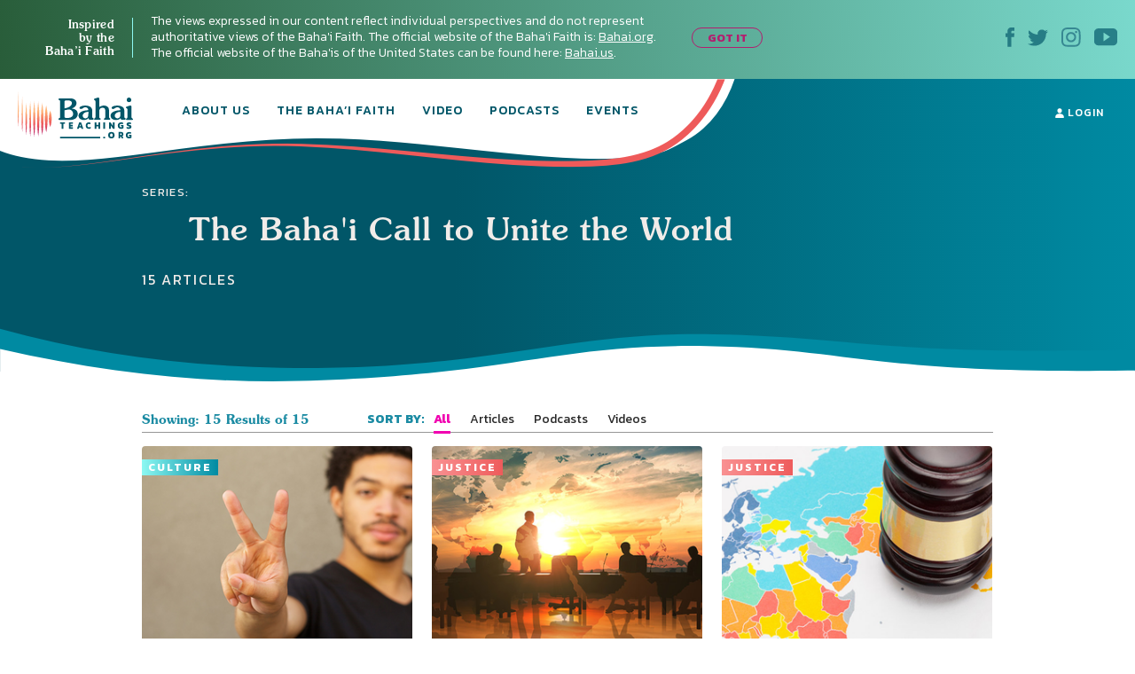

--- FILE ---
content_type: text/html; charset=UTF-8
request_url: https://bahaiteachings.org/series/the-bahai-call-to-unite-the-world/
body_size: 19816
content:
<!DOCTYPE html><html lang="en-US"><head><meta charset="UTF-8"><style>.follow-insta,.footer,#country{content-visibility:auto;contain-intrinsic-size:1px 1000px;}</style><link rel="preconnect" href="https://media.bahaiteachings.org" /><link data-optimized="2" rel="stylesheet" href="https://bahaiteachings.org/wp-content/litespeed/css/a41b70374c437d268ba71d1e389ee59d.css?ver=af6a2" /><meta name="HandheldFriendly" content="True"/><meta name="mobile-web-app-capable" content="yes"><meta name="MobileOptimized" content="320"/><meta name="viewport" content="width=device-width, initial-scale=1.0"><link rel="icon" type="image/png" href="https://bahaiteachings.org/wp-content/themes/new-bahaiteachings/static/img/favicons/favicon-196x196.png"
 sizes="196x196"><link rel="icon" type="image/png" href="https://bahaiteachings.org/wp-content/themes/new-bahaiteachings/static/img/favicons/favicon-160x160.png"
 sizes="160x160"><link rel="icon" type="image/png" href="https://bahaiteachings.org/wp-content/themes/new-bahaiteachings/static/img/favicons/favicon-96x96.png"
 sizes="96x96"><link rel="icon" type="image/png" href="https://bahaiteachings.org/wp-content/themes/new-bahaiteachings/static/img/favicons/favicon-60x60.png"
 sizes="60x60"><link rel="icon" type="image/png" href="https://bahaiteachings.org/wp-content/themes/new-bahaiteachings/static/img/favicons/favicon-32x32.png"
 sizes="32x32"><link rel="icon" type="image/png" href="https://bahaiteachings.org/wp-content/themes/new-bahaiteachings/static/img/favicons/favicon-16x16.png"
 sizes="16x16"><meta name="msapplication-TileImage"
 content="https://bahaiteachings.org/wp-content/themes/new-bahaiteachings/static/img/favicons/mstile-144x144.png"><meta name="msapplication-TileColor" content="#2b5797"><meta name="application-name" content="BahaiTeachings"><meta name="apple-mobile-web-app-title" content="BahaiTeachings"><meta name="mobile-web-app-capable" content="BahaiTeachings"><link rel="apple-touch-icon" sizes="57x57"
 href="https://bahaiteachings.org/wp-content/themes/new-bahaiteachings/static/img/favicons/apple-touch-icon-57x57.png"><link rel="apple-touch-icon" sizes="114x114"
 href="https://bahaiteachings.org/wp-content/themes/new-bahaiteachings/static/img/favicons/apple-touch-icon-114x114.png"><link rel="apple-touch-icon" sizes="72x72"
 href="https://bahaiteachings.org/wp-content/themes/new-bahaiteachings/static/img/favicons/apple-touch-icon-72x72.png"><link rel="apple-touch-icon" sizes="144x144"
 href="https://bahaiteachings.org/wp-content/themes/new-bahaiteachings/static/img/favicons/apple-touch-icon-144x144.png"><link rel="apple-touch-icon" sizes="60x60"
 href="https://bahaiteachings.org/wp-content/themes/new-bahaiteachings/static/img/favicons/apple-touch-icon-60x60.png"><link rel="apple-touch-icon" sizes="120x120"
 href="https://bahaiteachings.org/wp-content/themes/new-bahaiteachings/static/img/favicons/apple-touch-icon-120x120.png"><link rel="apple-touch-icon" sizes="76x76"
 href="https://bahaiteachings.org/wp-content/themes/new-bahaiteachings/static/img/favicons/apple-touch-icon-76x76.png"><link rel="apple-touch-icon" sizes="152x152"
 href="https://bahaiteachings.org/wp-content/themes/new-bahaiteachings/static/img/favicons/apple-touch-icon-152x152.png"><link rel='preconnect' href='https://fonts.gstatic.com' crossorigin><link rel='preload' as='style' href="https://fonts.googleapis.com/css?family=Kanit:300,300i,400,400i,500,500i,600,600i,700,700i&display=swap&subset=latin-ext" fetchpriority="low" onload="this.rel='stylesheet'"><link rel='preload' as='style' href="https://fonts.googleapis.com/css?family=Zilla+Slab:300,300i,400,400i,500,500i,600,600i,700,700i&display=swap&subset=latin-ext" fetchpriority="low" onload="this.rel='stylesheet'"><link rel="preload" href="https://bahaiteachings.org/wp-content/themes/new-bahaiteachings/static/fonts/souvenir/Souvenir-Medium.otf" as="font"
 crossorigin="anonymous"><link rel="preload" as="style" href="https://bahaiteachings.org/wp-content/cache/autoptimize/css/autoptimize_single_83ba63a4b688deb5bd6a15bb5b0ac9c4.css?ver=6.3.2" fetchpriority="low" onload="this.rel='stylesheet'"><link rel="preload" as="style" href="https://bahaiteachings.org/wp-content/cache/autoptimize/css/autoptimize_single_45929b37d5051372234ca4d603fcbb11.css?ver=6.3.2" fetchpriority="low" onload="this.rel='stylesheet'"><link rel="preload" as="style" href="https://bahaiteachings.org/wp-content/cache/autoptimize/css/autoptimize_single_9a9e46c028017cfbd7dfdb3fb5061404.css?ver=6.3.2" fetchpriority="low" onload="this.rel='stylesheet'"><link rel="preload" as="style" href="https://bahaiteachings.org/wp-content/cache/autoptimize/css/autoptimize_single_52b1e44779fd50631822a2faeb17f6f8.css?ver=6.3.2" fetchpriority="low" onload="this.rel='stylesheet'"><title>Series: The Baha&#039;i Call to Unite the World - BahaiTeachings.org</title> <script defer src="[data-uri]"></script> <link rel="dns-prefetch" href="//tags.tiqcdn.com"><meta name='robots' content='index, follow, max-image-preview:large, max-snippet:-1, max-video-preview:-1' /> <script defer src="[data-uri]"></script> <link rel="canonical" href="https://bahaiteachings.org/series/the-bahai-call-to-unite-the-world/" /><link rel="next" href="https://bahaiteachings.org/series/the-bahai-call-to-unite-the-world/page/2/" /><meta property="og:locale" content="en_US" /><meta property="og:type" content="article" /><meta property="og:title" content="Series: The Baha&#039;i Call to Unite the World" /><meta property="og:url" content="https://bahaiteachings.org/series/the-bahai-call-to-unite-the-world/" /><meta property="og:site_name" content="BahaiTeachings.org" /><meta name="twitter:card" content="summary_large_image" /> <script type="application/ld+json" class="yoast-schema-graph">{"@context":"https://schema.org","@graph":[{"@type":"CollectionPage","@id":"https://bahaiteachings.org/series/the-bahai-call-to-unite-the-world/","url":"https://bahaiteachings.org/series/the-bahai-call-to-unite-the-world/","name":"Series: The Baha'i Call to Unite the World","isPartOf":{"@id":"https://bahaiteachings.org/#website"},"primaryImageOfPage":{"@id":"https://bahaiteachings.org/series/the-bahai-call-to-unite-the-world/#primaryimage"},"image":{"@id":"https://bahaiteachings.org/series/the-bahai-call-to-unite-the-world/#primaryimage"},"thumbnailUrl":"https://bahaiteachings.s3.us-west-1.amazonaws.com/2017/09/so-let-us-try-experiment-peace.jpg","breadcrumb":{"@id":"https://bahaiteachings.org/series/the-bahai-call-to-unite-the-world/#breadcrumb"},"inLanguage":"en-US"},{"@type":"ImageObject","inLanguage":"en-US","@id":"https://bahaiteachings.org/series/the-bahai-call-to-unite-the-world/#primaryimage","url":"https://bahaiteachings.s3.us-west-1.amazonaws.com/2017/09/so-let-us-try-experiment-peace.jpg","contentUrl":"https://bahaiteachings.s3.us-west-1.amazonaws.com/2017/09/so-let-us-try-experiment-peace.jpg","width":943,"height":396},{"@type":"BreadcrumbList","@id":"https://bahaiteachings.org/series/the-bahai-call-to-unite-the-world/#breadcrumb","itemListElement":[{"@type":"ListItem","position":1,"name":"Home","item":"https://bahaiteachings.org/"},{"@type":"ListItem","position":2,"name":"The Baha'i Call to Unite the World"}]},{"@type":"WebSite","@id":"https://bahaiteachings.org/#website","url":"https://bahaiteachings.org/","name":"BahaiTeachings.org","description":"Personal perspectives inspired by Baha&#039;i teachings","publisher":{"@id":"https://bahaiteachings.org/#organization"},"potentialAction":[{"@type":"SearchAction","target":{"@type":"EntryPoint","urlTemplate":"https://bahaiteachings.org/?s={search_term_string}"},"query-input":"required name=search_term_string"}],"inLanguage":"en-US"},{"@type":"Organization","@id":"https://bahaiteachings.org/#organization","name":"BahaiTeachings.org","url":"https://bahaiteachings.org/","logo":{"@type":"ImageObject","inLanguage":"en-US","@id":"https://bahaiteachings.org/#/schema/logo/image/","url":"https://bahaiteachings.s3.us-west-1.amazonaws.com/2023/11/02051806/logo-desktop.png","contentUrl":"https://bahaiteachings.s3.us-west-1.amazonaws.com/2023/11/02051806/logo-desktop.png","width":130,"height":55,"caption":"BahaiTeachings.org"},"image":{"@id":"https://bahaiteachings.org/#/schema/logo/image/"}}]}</script>  <script defer id="pys-version-script" src="[data-uri]"></script> <link rel='dns-prefetch' href='//media.bahaiteachings.org' /><link rel="alternate" type="application/rss+xml" title="BahaiTeachings.org &raquo; Feed" href="https://bahaiteachings.org/feed/" /><link rel="alternate" type="application/rss+xml" title="BahaiTeachings.org &raquo; Comments Feed" href="https://bahaiteachings.org/comments/feed/" /><link rel="alternate" type="application/rss+xml" title="BahaiTeachings.org &raquo; The Baha&#039;i Call to Unite the World Series Feed" href="https://bahaiteachings.org/series/the-bahai-call-to-unite-the-world/feed/" /> <script defer id="jquery-core-js-extra" src="[data-uri]"></script> <script type='text/javascript' src='https://bahaiteachings.org/wp-includes/js/jquery/jquery.min.js?ver=3.7.0' id='jquery-core-js'></script> <script data-optimized="1" defer type='text/javascript' src='https://bahaiteachings.org/wp-content/litespeed/js/28759b8f3edffd0006bf0eb8ea27d431.js?ver=2e3f3' id='jquery-migrate-js'></script> <script data-optimized="1" defer type='text/javascript' src='https://bahaiteachings.org/wp-content/litespeed/js/30523e269c5cd80a17ece1ffe1e880a8.js?ver=fc3c1' id='jquery.fitvids-js'></script> <script defer id="fvp-frontend-js-extra" src="[data-uri]"></script> <script data-optimized="1" defer type='text/javascript' src='https://bahaiteachings.org/wp-content/litespeed/js/26908d8b0f02d00f1ef8384dc2b06540.js?ver=3f5de' id='fvp-frontend-js'></script> <script data-optimized="1" defer type='text/javascript' src='https://bahaiteachings.org/wp-content/litespeed/js/161b692df796a84b671d9c2e63fcf92c.js?ver=18d1b' id='printomatic-js-js'></script> <script data-optimized="1" defer type='text/javascript' src='https://bahaiteachings.org/wp-content/litespeed/js/a6256e5682afb40a4a6d7c93118f825c.js?ver=87632' id='_bahaiteachings-jquery-cookie-js'></script> <script data-optimized="1" defer type='text/javascript' src='https://bahaiteachings.org/wp-content/litespeed/js/9838b478e59b486736f5d2dd56d72f45.js?ver=d153c' id='jquery-bind-first-js'></script> <script data-optimized="1" defer type='text/javascript' src='https://bahaiteachings.org/wp-content/litespeed/js/38a7b28711a5d559c8fd6c7c2fa4a2d3.js?ver=7727f' id='js-cookie-pys-js'></script> <script id='pys-js-extra' type="litespeed/javascript">var pysOptions={"staticEvents":{"facebook":{"init_event":[{"delay":0,"type":"static","name":"PageView","pixelIds":["1304039469723024"],"eventID":"0d45b55f-bfa9-4d8d-a88b-9b92dae1e1db","params":{"page_title":"The Baha'i Call to Unite the World","post_type":"series","post_id":1551,"plugin":"PixelYourSite","user_role":"guest","event_url":"bahaiteachings.org\/series\/the-bahai-call-to-unite-the-world\/"},"e_id":"init_event","ids":[],"hasTimeWindow":!1,"timeWindow":0,"woo_order":"","edd_order":""}]}},"dynamicEvents":[],"triggerEvents":[],"triggerEventTypes":[],"facebook":{"pixelIds":["1304039469723024"],"advancedMatching":[],"advancedMatchingEnabled":!0,"removeMetadata":!1,"contentParams":{"post_type":"series","post_id":1551,"content_name":"The Baha'i Call to Unite the World"},"commentEventEnabled":!0,"wooVariableAsSimple":!1,"downloadEnabled":!0,"formEventEnabled":!0,"serverApiEnabled":!0,"wooCRSendFromServer":!1,"send_external_id":null},"debug":"","siteUrl":"https:\/\/bahaiteachings.org","ajaxUrl":"https:\/\/bahaiteachings.org\/wp-admin\/admin-ajax.php","ajax_event":"3a9de2d906","enable_remove_download_url_param":"1","cookie_duration":"7","last_visit_duration":"60","enable_success_send_form":"","ajaxForServerEvent":"1","send_external_id":"1","external_id_expire":"180","google_consent_mode":"1","gdpr":{"ajax_enabled":!1,"all_disabled_by_api":!1,"facebook_disabled_by_api":!1,"analytics_disabled_by_api":!1,"google_ads_disabled_by_api":!1,"pinterest_disabled_by_api":!1,"bing_disabled_by_api":!1,"externalID_disabled_by_api":!1,"facebook_prior_consent_enabled":!0,"analytics_prior_consent_enabled":!0,"google_ads_prior_consent_enabled":null,"pinterest_prior_consent_enabled":!0,"bing_prior_consent_enabled":!0,"cookiebot_integration_enabled":!1,"cookiebot_facebook_consent_category":"marketing","cookiebot_analytics_consent_category":"statistics","cookiebot_tiktok_consent_category":"marketing","cookiebot_google_ads_consent_category":null,"cookiebot_pinterest_consent_category":"marketing","cookiebot_bing_consent_category":"marketing","consent_magic_integration_enabled":!1,"real_cookie_banner_integration_enabled":!1,"cookie_notice_integration_enabled":!1,"cookie_law_info_integration_enabled":!1,"analytics_storage":{"enabled":!0,"value":"granted","filter":!1},"ad_storage":{"enabled":!0,"value":"granted","filter":!1},"ad_user_data":{"enabled":!0,"value":"granted","filter":!1},"ad_personalization":{"enabled":!0,"value":"granted","filter":!1}},"cookie":{"disabled_all_cookie":!1,"disabled_start_session_cookie":!1,"disabled_advanced_form_data_cookie":!1,"disabled_landing_page_cookie":!1,"disabled_first_visit_cookie":!1,"disabled_trafficsource_cookie":!1,"disabled_utmTerms_cookie":!1,"disabled_utmId_cookie":!1},"tracking_analytics":{"TrafficSource":"direct","TrafficLanding":"undefined","TrafficUtms":[],"TrafficUtmsId":[]},"woo":{"enabled":!1},"edd":{"enabled":!1}}</script> <script data-optimized="1" type="litespeed/javascript" data-src='https://bahaiteachings.org/wp-content/litespeed/js/a1d7915523473b71de462fd4d03ed0f8.js?ver=59a8b' id='pys-js'></script> <script defer id="__ytprefs__-js-extra" src="[data-uri]"></script> <script data-optimized="1" defer type='text/javascript' src='https://bahaiteachings.org/wp-content/litespeed/js/6ca54f4b92bd2ade7e724b5e9c54f310.js?ver=3122e' id='__ytprefs__-js'></script> <link rel="https://api.w.org/" href="https://bahaiteachings.org/wp-json/" /><link rel="alternate" type="application/json" href="https://bahaiteachings.org/wp-json/wp/v2/series/1551" /><link rel="EditURI" type="application/rsd+xml" title="RSD" href="https://bahaiteachings.org/xmlrpc.php?rsd" /><meta name="generator" content="WordPress 6.3.2" />  <script defer src="[data-uri]"></script>  <noscript><style id="rocket-lazyload-nojs-css">.rll-youtube-player, [data-lazy-src]{display:none !important;}</style></noscript><link rel="preload" fetchpriority="high" as="image" href="https://bahaiteachings.org/wp-content/themes/new-bahaiteachings/static/img/header-mobile-360.png" type="image/png">  <script defer src="[data-uri]"></script>  <script defer src="[data-uri]"></script> <link rel="alternate"
 href="https://bahaiteachings.org/series/the-bahai-call-to-unite-the-world/"
 hreflang="en"/> <script defer src="[data-uri]"></script> </head><body class="archive tax-series term-the-bahai-call-to-unite-the-world term-1551 group-blog">  <script defer src="[data-uri]"></script>  <noscript><iframe src="https://www.googletagmanager.com/ns.html?id=GTM-TTSXT32"
 height="0" width="0" style="display:none;visibility:hidden"></iframe></noscript><div class="bahai-form-open-overlay"></div><div class="top-info _show"><div class="container-big"><div class="flex-btw"><div class="top-info__text"><div class="top-info__title title">Inspired <br class='no-tablet no-mobile'> by the <br class='no-tablet no-mobile'> Baha’i Faith <a href="javascript:void(0)" class="top-info__trigger" id="js-top-info__trigger"></a></div><div class="top-info__desc"> The views expressed in our content reflect individual perspectives and do not represent authoritative views of the Baha'i Faith. The official website of the Baha'i Faith is: <a href="https://www.bahai.org" target="_blank">Bahai.org</a>. The official website of the Baha'is of the United States can be found here: <a href="https://www.bahai.us" target="_blank">Bahai.us</a>.</div> <a href="javascript:void(0)" class="top-info-desktop__trigger no-mobile no-tablet"
 id="js-top-info-desktop__trigger">GOT IT</a></div><div class="top-info__social no-mobile"> <a href="https://www.facebook.com/BahaiTeachings.org" target="_blank" class="top-info__social__link"> <noscript><img src="https://bahaiteachings.org/wp-content/themes/new-bahaiteachings/static/img/icons/icon-fb.svg" alt="Facebook"
 width="10" height="22"></noscript><img class="lazyload" src='data:image/svg+xml,%3Csvg%20xmlns=%22http://www.w3.org/2000/svg%22%20viewBox=%220%200%2010%2022%22%3E%3C/svg%3E' data-src="https://bahaiteachings.org/wp-content/themes/new-bahaiteachings/static/img/icons/icon-fb.svg" alt="Facebook"
 width="10" height="22"> </a> <a href="https://twitter.com/Bahai_Teachings" target="_blank" class="top-info__social__link"> <noscript><img src="https://bahaiteachings.org/wp-content/themes/new-bahaiteachings/static/img/icons/icon-twitter.svg" alt="Twitter"
 width="23" height="19"></noscript><img class="lazyload" src='data:image/svg+xml,%3Csvg%20xmlns=%22http://www.w3.org/2000/svg%22%20viewBox=%220%200%2023%2019%22%3E%3C/svg%3E' data-src="https://bahaiteachings.org/wp-content/themes/new-bahaiteachings/static/img/icons/icon-twitter.svg" alt="Twitter"
 width="23" height="19"> </a> <a href="https://www.instagram.com/bahaiteachings" target="_blank" class="top-info__social__link"> <noscript><img src="https://bahaiteachings.org/wp-content/themes/new-bahaiteachings/static/img/icons/icon-instagram-blue.svg"
 alt="Instagram" width="22" height="22"></noscript><img class="lazyload" src='data:image/svg+xml,%3Csvg%20xmlns=%22http://www.w3.org/2000/svg%22%20viewBox=%220%200%2022%2022%22%3E%3C/svg%3E' data-src="https://bahaiteachings.org/wp-content/themes/new-bahaiteachings/static/img/icons/icon-instagram-blue.svg"
 alt="Instagram" width="22" height="22"> </a> <a href="https://www.youtube.com/channel/UCGAuRL71dTSCI2IAT-pGA3A?sub_confirmation=1" target="_blank" class="top-info__social__link"> <noscript><img src="https://bahaiteachings.org/wp-content/themes/new-bahaiteachings/static/img/icons/icon-youtube.svg" alt="YouTube"
 width="26" height="20"></noscript><img class="lazyload" src='data:image/svg+xml,%3Csvg%20xmlns=%22http://www.w3.org/2000/svg%22%20viewBox=%220%200%2026%2020%22%3E%3C/svg%3E' data-src="https://bahaiteachings.org/wp-content/themes/new-bahaiteachings/static/img/icons/icon-youtube.svg" alt="YouTube"
 width="26" height="20"> </a></div></div></div></div><header class="header sticky" style="--color: #fff;"><div class="container-big"> <noscript><img style="display: none;" src="https://bahaiteachings.org/wp-content/themes/new-bahaiteachings/static/img/header-mobile.png" alt=""></noscript><img class="lazyload" style="display: none;" src='data:image/svg+xml,%3Csvg%20xmlns=%22http://www.w3.org/2000/svg%22%20viewBox=%220%200%20210%20140%22%3E%3C/svg%3E' data-src="https://bahaiteachings.org/wp-content/themes/new-bahaiteachings/static/img/header-mobile.png" alt=""><div class="flex-btw"><div class="header__mobile flex-btw"><div class="logo"> <a href="/" class="logo_link"> <noscript><img src="https://bahaiteachings.org/wp-content/themes/new-bahaiteachings/static/img/logo-mobile-main.png"
 alt="BahaiTeachings.org" class="no-desktop" width="210" height="40"></noscript><img src='data:image/svg+xml,%3Csvg%20xmlns=%22http://www.w3.org/2000/svg%22%20viewBox=%220%200%20210%2040%22%3E%3C/svg%3E' data-src="https://bahaiteachings.org/wp-content/themes/new-bahaiteachings/static/img/logo-mobile-main.png"
 alt="BahaiTeachings.org" class="lazyload no-desktop" width="210" height="40"> <noscript><img src="https://bahaiteachings.org/wp-content/themes/new-bahaiteachings/static/img/logo-desktop.svg"
 alt="BahaiTeachings.org" class="no-mobile no-tablet" width="130" height="50"></noscript><img src='data:image/svg+xml,%3Csvg%20xmlns=%22http://www.w3.org/2000/svg%22%20viewBox=%220%200%20130%2050%22%3E%3C/svg%3E' data-src="https://bahaiteachings.org/wp-content/themes/new-bahaiteachings/static/img/logo-desktop.svg"
 alt="BahaiTeachings.org" class="lazyload no-mobile no-tablet" width="130" height="50"> </a></div> <a href="javascript:void(0)" class="mobile-menu-burger" id="js-mobile-menu"> <span></span> <span></span> <span></span> </a></div><div class="mobile-menu flex-btw"><ul class="nav"><li class="nav__item  "> <a href="https://bahaiteachings.org/about-us/ "
 class="nav__link  ">About Us</a></li><li class="nav__item  "> <a href="https://bahaiteachings.org/bahai-faith/ "
 class="nav__link  ">The Baha’i Faith</a></li><li class="nav__item  "> <a href="https://bahaiteachings.org/video/ "
 class="nav__link  ">Video</a></li><li class="nav__item  "> <a href="https://bahaiteachings.org/podcasts/ "
 class="nav__link  ">Podcasts</a></li><li class="nav__item  "> <a href="https://bahaiteachings.org/events/ "
 class="nav__link  ">Events</a></li><li class="nav__item  no-desktop"> <a href="#join-newsletter "
 class="nav__link  open-popup-link">Join Our Newsletter</a></li><li class="nav__item no-desktop"><a href="/login"
 class="nav__link">login</a></li></ul><div class="header__login no-mobile no-tablet"> <a href="/login" class="nav__link"> <svg xmlns="http://www.w3.org/2000/svg" fill="#fff" width="10" height="11"
 viewBox="0 0 10 11"> <path d="M9.526 10.882H.474c-.218 0-.384-.17-.384-.393C.09 7.713 1.833 6.181 5 6.181s4.91 1.532 4.91 4.308c0 .223-.166.393-.384.393zM5 5.605c-1.41 0-2.551-1.27-2.551-2.829C2.449 1.257 3.55.118 5 .118s2.551 1.14 2.551 2.658c0 1.559-1.14 2.829-2.551 2.829z"/> </svg> login </a></div><div class="header__info"><div class="m-b-10">The views expressed in our content reflect individual perspectives and do not represent the authoritative views of the Baha'i Faith.</div> <a data-tool="toggle" data-action="open-forms" class="header__info__link"> How do I become Baha’i? <i
 class="icon icon-arrow-link-black"></i></a></div><div id="for-static-form-tablet" style="order: 5; width: 100%;"></div></div></div></div></header> <script defer src="[data-uri]"></script> <div class="after-header"></div><div class="content-padder"><div class="main-banner"><div class="main-banner category-banner series-banner"
 style="background: linear-gradient(to right, #015668 0%, #015668 40%, #008aa2 100%);"><div class="container-fluid"><div class="main-banner__img category-banner-line"><div class="no-mobile"> <svg xmlns="http://www.w3.org/2000/svg" width="1920" height="91" viewBox="0 0 1920 91"> <path fill="#008aa2" fill-rule="evenodd"
 d="M-94.643-240.011L-183-60.623C17.37 20.045 236.233 62.451 473.59 66.593c356.037 6.213 474.48-60.816 732.937-56.306 258.456 4.51 269.924 38.456 789.221 24.365 154.605-4.196 240.59-30.792 257.956-79.788l-.02-.007c21.836 72.128-64.16 110.818-257.988 116.072-519.542 14.083-540.635-34.634-799.213-39.137-258.578-4.504-331.04 49.542-690.222 58.642C266.806 96.502 10.386 53.761-263-37.786l168.357-202.225z"/> <path transform="translate(0, 30)" fill="#FFF" fill-rule="evenodd"
 d="M1196.135.266c245.453 4.276 276.917 48.397 723.856 40.818L1920 64H0V4.976C176.306 45.017 344.943 62.998 505.913 58.92 865.094 49.816 937.557-4.238 1196.135.266z"/> </svg></div><div class="no-tablet no-desktop"> <svg xmlns="http://www.w3.org/2000/svg" width="320" height="38" viewBox="0 0 320 38"> <path fill="#008aa2" fill-rule="evenodd"
 d="M-132.485-89.504L-155-18.165C-101.08 12.612-42.398 28 21.048 28 116.217 28 147.554.443 216.64.443c69.086 0 72.309 13.459 211.01 4.225 40.984-2.729 63.802-13.787 68.456-33.174 5.844 28.378-16.97 44.282-68.442 47.71-138.671 9.238-144.531-10.07-213.602-10.07S125.892 31.22 30.02 37.353C-33.895 41.44-102.568 26.157-176-8.501l43.515-81.003z"/> <path transform="translate(0, 8)" fill="#FFF" fill-rule="evenodd"
 d="M214.062 0c44.073 0 62.41 7.891 105.936 11.195L320 35H0v-6.165a321.37 321.37 0 0 0 30.02-.508C125.893 22.171 144.99 0 214.062 0z"/> </svg></div></div></div><div class="main-banner__text category-banner-block"><div class="container"><div class="series-banner-text"><div class="banner-subcat-name">SERIES:</div><h1 class="series-title">The Baha'i Call to Unite the World</h1><div class="series-count">15 ARTICLES</div></div></div></div></div></div><div class="container"><div class="search-sort"><div class="flex-btw"><div class="sort-result title"> Showing: 15 Results of 15</div><div class="sort-items no-desktop"> <span class="sort-name">SORT BY:</span> <select name="forma" onchange="location = this.value;" class="sort-select" id="js-sort-styler"><option value="https://bahaiteachings.org/series/the-bahai-call-to-unite-the-world?FilterBy=All"
 selected                                                            >All</option><option value="https://bahaiteachings.org/series/the-bahai-call-to-unite-the-world?FilterBy=Articles"
 >Articles</option><option value="https://bahaiteachings.org/series/the-bahai-call-to-unite-the-world?FilterBy=Podcasts"
 >Podcasts</option><option value="https://bahaiteachings.org/series/the-bahai-call-to-unite-the-world?FilterBy=Videos"
 >Videos</option> </select></div><div class="sort-items no-mobile no-tablet"> <span class="sort-name">SORT BY:</span><ul class="sort-nav"><li class="sort-nav__item sort-nav__item_active ?>"> <a href="https://bahaiteachings.org/series/the-bahai-call-to-unite-the-world?FilterBy=All" class="sort-nav__link"> All </a></li><li class="sort-nav__item "> <a href="https://bahaiteachings.org/series/the-bahai-call-to-unite-the-world?FilterBy=Articles" class="sort-nav__link"> Articles </a></li><li class="sort-nav__item "> <a href="https://bahaiteachings.org/series/the-bahai-call-to-unite-the-world?FilterBy=Podcasts" class="sort-nav__link"> Podcasts </a></li><li class="sort-nav__item "> <a href="https://bahaiteachings.org/series/the-bahai-call-to-unite-the-world?FilterBy=Videos" class="sort-nav__link"> Videos </a></li></ul></div></div></div></div><div class="content"><div class="container"><div class="posts flex-btw"><div class="post-item post-tablet-half post-mobile-full post-type-default"> <a href="https://bahaiteachings.org/arts-and-culture/" class="post-item__tag tag_history"
 style="background: linear-gradient(to right, #8cf8f2 0, #008aa2 100%);
 color:#ffffff">CULTURE</a> <a href="https://bahaiteachings.org/let-us-try-experiment-peace/"><div class="post-item__img"> <picture><source data-srcset="https://media.bahaiteachings.org/2017/09/so-let-us-try-experiment-peace__v522x235__crop_upscale.webp"><noscript><img src="https://media.bahaiteachings.org/2017/09/so-let-us-try-experiment-peace__v522x235__crop_upscale.jpeg" alt="So Let Us Try, as an Experiment, Peace" class=""></noscript><img src='data:image/svg+xml,%3Csvg%20xmlns=%22http://www.w3.org/2000/svg%22%20viewBox=%220%200%20210%20140%22%3E%3C/svg%3E' data-src="https://media.bahaiteachings.org/2017/09/so-let-us-try-experiment-peace__v522x235__crop_upscale.jpeg" alt="So Let Us Try, as an Experiment, Peace" class="lazyload "></picture></div> </a><div class="post-item__desc"> <a href="https://bahaiteachings.org/let-us-try-experiment-peace/"><h3 class="post-item__title title-h3 m-t-5">So Let Us Try, as an Experiment, Peace</h3> </a><div class="author m-t-5"> David Langness</div></div></div><div class="post-item post-tablet-half post-mobile-full post-type-default"> <a href="https://bahaiteachings.org/justice/" class="post-item__tag tag_history"
 style="background: linear-gradient(to right, #f99192 0, #ee5b5b 100%);
 color:#ffffff">JUSTICE</a> <a href="https://bahaiteachings.org/world-can-adopt-binding-bill-rights/"><div class="post-item__img"> <picture><source data-srcset="https://media.bahaiteachings.org/2017/09/world-adopt-binding-bill-rights__v522x235__crop_upscale.webp"><noscript><img src="https://media.bahaiteachings.org/2017/09/world-adopt-binding-bill-rights__v522x235__crop_upscale.jpeg" alt="How the World can Adopt a Binding Bill of Rights" class=""></noscript><img src='data:image/svg+xml,%3Csvg%20xmlns=%22http://www.w3.org/2000/svg%22%20viewBox=%220%200%20210%20140%22%3E%3C/svg%3E' data-src="https://media.bahaiteachings.org/2017/09/world-adopt-binding-bill-rights__v522x235__crop_upscale.jpeg" alt="How the World can Adopt a Binding Bill of Rights" class="lazyload "></picture></div> </a><div class="post-item__desc"> <a href="https://bahaiteachings.org/world-can-adopt-binding-bill-rights/"><h3 class="post-item__title title-h3 m-t-5">How the World can Adopt a Binding Bill of Rights</h3> </a><div class="author m-t-5"> David Langness</div></div></div><div class="post-item post-tablet-half post-mobile-full post-type-default"> <a href="https://bahaiteachings.org/justice/" class="post-item__tag tag_history"
 style="background: linear-gradient(to right, #f99192 0, #ee5b5b 100%);
 color:#ffffff">JUSTICE</a> <a href="https://bahaiteachings.org/empowering-true-international-court-justice/"><div class="post-item__img"> <picture><source data-srcset="https://media.bahaiteachings.org/2017/09/empowering-true-international-court-justice__v522x235__crop_upscale.webp"><noscript><img src="https://media.bahaiteachings.org/2017/09/empowering-true-international-court-justice__v522x235__crop_upscale.jpeg" alt="Empowering a True International Court of Justice" class=""></noscript><img src='data:image/svg+xml,%3Csvg%20xmlns=%22http://www.w3.org/2000/svg%22%20viewBox=%220%200%20210%20140%22%3E%3C/svg%3E' data-src="https://media.bahaiteachings.org/2017/09/empowering-true-international-court-justice__v522x235__crop_upscale.jpeg" alt="Empowering a True International Court of Justice" class="lazyload "></picture></div> </a><div class="post-item__desc"> <a href="https://bahaiteachings.org/empowering-true-international-court-justice/"><h3 class="post-item__title title-h3 m-t-5">Empowering a True International Court of Justice</h3> </a><div class="author m-t-5"> David Langness</div></div></div><div class="post-item post-tablet-half post-mobile-full post-type-default"> <a href="https://bahaiteachings.org/arts-and-culture/" class="post-item__tag tag_history"
 style="background: linear-gradient(to right, #8cf8f2 0, #008aa2 100%);
 color:#ffffff">CULTURE</a> <a href="https://bahaiteachings.org/global-community-no-enemies/"><div class="post-item__img"> <picture><source data-srcset="https://media.bahaiteachings.org/2017/09/In-the-Global-Community-No-More-Enemies__v522x235__crop_upscale.webp"><noscript><img src="https://media.bahaiteachings.org/2017/09/In-the-Global-Community-No-More-Enemies__v522x235__crop_upscale.jpeg" alt="In the Global Community, No More Enemies" class=""></noscript><img src='data:image/svg+xml,%3Csvg%20xmlns=%22http://www.w3.org/2000/svg%22%20viewBox=%220%200%20210%20140%22%3E%3C/svg%3E' data-src="https://media.bahaiteachings.org/2017/09/In-the-Global-Community-No-More-Enemies__v522x235__crop_upscale.jpeg" alt="In the Global Community, No More Enemies" class="lazyload "></picture></div> </a><div class="post-item__desc"> <a href="https://bahaiteachings.org/global-community-no-enemies/"><h3 class="post-item__title title-h3 m-t-5">In the Global Community, No More Enemies</h3> </a><div class="author m-t-5"> David Langness</div></div></div><div class="post-item post-tablet-half post-mobile-full post-type-default"> <a href="https://bahaiteachings.org/justice/" class="post-item__tag tag_history"
 style="background: linear-gradient(to right, #f99192 0, #ee5b5b 100%);
 color:#ffffff">JUSTICE</a> <a href="https://bahaiteachings.org/equality-nations-large-small/"><div class="post-item__img"> <picture><source data-srcset="https://media.bahaiteachings.org/2017/09/Equality-Nations-Large-Small__v522x235__crop_upscale.webp"><noscript><img src="https://media.bahaiteachings.org/2017/09/Equality-Nations-Large-Small__v522x235__crop_upscale.jpeg" alt="The Equality of Nations, Large and Small" class=""></noscript><img src='data:image/svg+xml,%3Csvg%20xmlns=%22http://www.w3.org/2000/svg%22%20viewBox=%220%200%20210%20140%22%3E%3C/svg%3E' data-src="https://media.bahaiteachings.org/2017/09/Equality-Nations-Large-Small__v522x235__crop_upscale.jpeg" alt="The Equality of Nations, Large and Small" class="lazyload "></picture></div> </a><div class="post-item__desc"> <a href="https://bahaiteachings.org/equality-nations-large-small/"><h3 class="post-item__title title-h3 m-t-5">The Equality of Nations, Large and Small</h3> </a><div class="author m-t-5"> David Langness</div></div></div><div class="post-item post-tablet-half post-mobile-full post-type-default"> <a href="https://bahaiteachings.org/justice/" class="post-item__tag tag_history"
 style="background: linear-gradient(to right, #f99192 0, #ee5b5b 100%);
 color:#ffffff">JUSTICE</a> <a href="https://bahaiteachings.org/giving-real-military-power-united-nations/"><div class="post-item__img"> <picture><source data-srcset="https://media.bahaiteachings.org/2017/09/Giving-Real-Military-Power-United-Nations__v522x235__crop_upscale.webp"><noscript><img src="https://media.bahaiteachings.org/2017/09/Giving-Real-Military-Power-United-Nations__v522x235__crop_upscale.jpeg" alt="Giving Real Military Power to the United Nations" class=""></noscript><img src='data:image/svg+xml,%3Csvg%20xmlns=%22http://www.w3.org/2000/svg%22%20viewBox=%220%200%20210%20140%22%3E%3C/svg%3E' data-src="https://media.bahaiteachings.org/2017/09/Giving-Real-Military-Power-United-Nations__v522x235__crop_upscale.jpeg" alt="Giving Real Military Power to the United Nations" class="lazyload "></picture></div> </a><div class="post-item__desc"> <a href="https://bahaiteachings.org/giving-real-military-power-united-nations/"><h3 class="post-item__title title-h3 m-t-5">Giving Real Military Power to the United Nations</h3> </a><div class="author m-t-5"> David Langness</div></div></div><div class="post-item post-tablet-half post-mobile-full post-type-default"> <a href="https://bahaiteachings.org/justice/" class="post-item__tag tag_history"
 style="background: linear-gradient(to right, #f99192 0, #ee5b5b 100%);
 color:#ffffff">JUSTICE</a> <a href="https://bahaiteachings.org/apparent-truths-bahai-call-reform-un/"><div class="post-item__img"> <picture><source data-srcset="https://media.bahaiteachings.org/2017/09/Apparent-Truths-Bahai-Call-Reform-UN__v522x235__crop_upscale.webp"><noscript><img src="https://media.bahaiteachings.org/2017/09/Apparent-Truths-Bahai-Call-Reform-UN__v522x235__crop_upscale.jpeg" alt="3 Apparent Truths: the Baha’i Call to Reform the UN" class=""></noscript><img src='data:image/svg+xml,%3Csvg%20xmlns=%22http://www.w3.org/2000/svg%22%20viewBox=%220%200%20210%20140%22%3E%3C/svg%3E' data-src="https://media.bahaiteachings.org/2017/09/Apparent-Truths-Bahai-Call-Reform-UN__v522x235__crop_upscale.jpeg" alt="3 Apparent Truths: the Baha’i Call to Reform the UN" class="lazyload "></picture></div> </a><div class="post-item__desc"> <a href="https://bahaiteachings.org/apparent-truths-bahai-call-reform-un/"><h3 class="post-item__title title-h3 m-t-5">3 Apparent Truths: the Baha’i Call to Reform the UN</h3> </a><div class="author m-t-5"> David Langness</div></div></div><div class="post-item post-tablet-half post-mobile-full post-type-default"> <a href="https://bahaiteachings.org/justice/" class="post-item__tag tag_history"
 style="background: linear-gradient(to right, #f99192 0, #ee5b5b 100%);
 color:#ffffff">JUSTICE</a> <a href="https://bahaiteachings.org/can-united-nations-actually-unite-nations/"><div class="post-item__img"> <picture><source data-srcset="https://media.bahaiteachings.org/2017/08/can-united-nations-actually-unite-nations__v522x235__crop_upscale.webp"><noscript><img src="https://media.bahaiteachings.org/2017/08/can-united-nations-actually-unite-nations__v522x235__crop_upscale.jpeg" alt="Can the United Nations Actually Unite the Nations?" class=""></noscript><img src='data:image/svg+xml,%3Csvg%20xmlns=%22http://www.w3.org/2000/svg%22%20viewBox=%220%200%20210%20140%22%3E%3C/svg%3E' data-src="https://media.bahaiteachings.org/2017/08/can-united-nations-actually-unite-nations__v522x235__crop_upscale.jpeg" alt="Can the United Nations Actually Unite the Nations?" class="lazyload "></picture></div> </a><div class="post-item__desc"> <a href="https://bahaiteachings.org/can-united-nations-actually-unite-nations/"><h3 class="post-item__title title-h3 m-t-5">Can the United Nations Actually Unite the Nations?</h3> </a><div class="author m-t-5"> David Langness</div></div></div><div class="post-item post-tablet-half post-mobile-full post-type-default"> <a href="https://bahaiteachings.org/arts-and-culture/" class="post-item__tag tag_history"
 style="background: linear-gradient(to right, #8cf8f2 0, #008aa2 100%);
 color:#ffffff">CULTURE</a> <a href="https://bahaiteachings.org/what-will-stop-humanitys-violence/"><div class="post-item__img"> <picture><source data-srcset="https://media.bahaiteachings.org/2017/08/what-will-stop-humanity-violence__v522x235__crop_upscale.webp"><noscript><img src="https://media.bahaiteachings.org/2017/08/what-will-stop-humanity-violence__v522x235__crop_upscale.jpeg" alt="What Will Stop Humanity’s Violence?" class=""></noscript><img src='data:image/svg+xml,%3Csvg%20xmlns=%22http://www.w3.org/2000/svg%22%20viewBox=%220%200%20210%20140%22%3E%3C/svg%3E' data-src="https://media.bahaiteachings.org/2017/08/what-will-stop-humanity-violence__v522x235__crop_upscale.jpeg" alt="What Will Stop Humanity’s Violence?" class="lazyload "></picture></div> </a><div class="post-item__desc"> <a href="https://bahaiteachings.org/what-will-stop-humanitys-violence/"><h3 class="post-item__title title-h3 m-t-5">What Will Stop Humanity’s Violence?</h3> </a><div class="author m-t-5"> David Langness</div></div></div><div class="post-item post-tablet-half post-mobile-full post-type-default"> <a href="https://bahaiteachings.org/justice/" class="post-item__tag tag_history"
 style="background: linear-gradient(to right, #f99192 0, #ee5b5b 100%);
 color:#ffffff">JUSTICE</a> <a href="https://bahaiteachings.org/govern-united-planet/"><div class="post-item__img"> <picture><source data-srcset="https://media.bahaiteachings.org/2017/08/how-to-govern-united-planet__v522x235__crop_upscale.webp"><noscript><img src="https://media.bahaiteachings.org/2017/08/how-to-govern-united-planet__v522x235__crop_upscale.jpeg" alt="How to Govern a United Planet" class=""></noscript><img src='data:image/svg+xml,%3Csvg%20xmlns=%22http://www.w3.org/2000/svg%22%20viewBox=%220%200%20210%20140%22%3E%3C/svg%3E' data-src="https://media.bahaiteachings.org/2017/08/how-to-govern-united-planet__v522x235__crop_upscale.jpeg" alt="How to Govern a United Planet" class="lazyload "></picture></div> </a><div class="post-item__desc"> <a href="https://bahaiteachings.org/govern-united-planet/"><h3 class="post-item__title title-h3 m-t-5">How to Govern a United Planet</h3> </a><div class="author m-t-5"> David Langness</div></div></div><div class="post-item post-tablet-half post-mobile-full post-type-default"> <a href="https://bahaiteachings.org/arts-and-culture/" class="post-item__tag tag_history"
 style="background: linear-gradient(to right, #8cf8f2 0, #008aa2 100%);
 color:#ffffff">CULTURE</a> <a href="https://bahaiteachings.org/un-giving-ordinary-people-new-lease-life/"><div class="post-item__img"> <picture><source data-srcset="https://media.bahaiteachings.org/2017/08/united-nations-flags__v522x235__crop_upscale.webp"><noscript><img src="https://media.bahaiteachings.org/2017/08/united-nations-flags__v522x235__crop_upscale.jpeg" alt="The U.N.: Giving Ordinary People a New Lease on Life" class=""></noscript><img src='data:image/svg+xml,%3Csvg%20xmlns=%22http://www.w3.org/2000/svg%22%20viewBox=%220%200%20210%20140%22%3E%3C/svg%3E' data-src="https://media.bahaiteachings.org/2017/08/united-nations-flags__v522x235__crop_upscale.jpeg" alt="The U.N.: Giving Ordinary People a New Lease on Life" class="lazyload "></picture></div> </a><div class="post-item__desc"> <a href="https://bahaiteachings.org/un-giving-ordinary-people-new-lease-life/"><h3 class="post-item__title title-h3 m-t-5">The U.N.: Giving Ordinary People a New Lease on Life</h3> </a><div class="author m-t-5"> David Langness</div></div></div><div class="post-item post-tablet-half post-mobile-full post-type-default"> <a href="https://bahaiteachings.org/justice/" class="post-item__tag tag_history"
 style="background: linear-gradient(to right, #f99192 0, #ee5b5b 100%);
 color:#ffffff">JUSTICE</a> <a href="https://bahaiteachings.org/creating-comprehensive-plan-world-unity-peace/"><div class="post-item__img"> <picture><source data-srcset="https://media.bahaiteachings.org/2017/08/creating-comprehensive-plan-world-unity__v522x235__crop_upscale.webp"><noscript><img src="https://media.bahaiteachings.org/2017/08/creating-comprehensive-plan-world-unity__v522x235__crop_upscale.jpeg" alt="Creating a Comprehensive Plan for World Unity and Peace" class=""></noscript><img src='data:image/svg+xml,%3Csvg%20xmlns=%22http://www.w3.org/2000/svg%22%20viewBox=%220%200%20210%20140%22%3E%3C/svg%3E' data-src="https://media.bahaiteachings.org/2017/08/creating-comprehensive-plan-world-unity__v522x235__crop_upscale.jpeg" alt="Creating a Comprehensive Plan for World Unity and Peace" class="lazyload "></picture></div> </a><div class="post-item__desc"> <a href="https://bahaiteachings.org/creating-comprehensive-plan-world-unity-peace/"><h3 class="post-item__title title-h3 m-t-5">Creating a Comprehensive Plan for World Unity and Peace</h3> </a><div class="author m-t-5"> David Langness</div></div></div><div class="post-item post-tablet-half post-mobile-full post-type-default"> <a href="https://bahaiteachings.org/history/" class="post-item__tag tag_history"
 style="background: linear-gradient(to right, #fab3ed 0, #cc3fa8 100%);
 color:#ffffff">HISTORY</a> <a href="https://bahaiteachings.org/stop-next-world-war/"><div class="post-item__img"> <picture><source data-srcset="https://media.bahaiteachings.org/2017/08/stop-next-world-war__v522x235__crop_upscale.webp"><noscript><img src="https://media.bahaiteachings.org/2017/08/stop-next-world-war__v522x235__crop_upscale.jpeg" alt="How to Stop the Next World War" class=""></noscript><img src='data:image/svg+xml,%3Csvg%20xmlns=%22http://www.w3.org/2000/svg%22%20viewBox=%220%200%20210%20140%22%3E%3C/svg%3E' data-src="https://media.bahaiteachings.org/2017/08/stop-next-world-war__v522x235__crop_upscale.jpeg" alt="How to Stop the Next World War" class="lazyload "></picture></div> </a><div class="post-item__desc"> <a href="https://bahaiteachings.org/stop-next-world-war/"><h3 class="post-item__title title-h3 m-t-5">How to Stop the Next World War</h3> </a><div class="author m-t-5"> David Langness</div></div></div><div class="post-item post-tablet-half post-mobile-full post-type-default"> <a href="https://bahaiteachings.org/spirituality/" class="post-item__tag tag_history"
 style="background: linear-gradient(to right, #feebdb 0, #fbbe8b 100%);
 color:#be1313">SPIRITUALITY</a> <a href="https://bahaiteachings.org/providing-means-world-unity/"><div class="post-item__img"> <picture><source data-srcset="https://media.bahaiteachings.org/2017/08/providing-means-world-unity__v522x235__crop_upscale.webp"><noscript><img src="https://media.bahaiteachings.org/2017/08/providing-means-world-unity__v522x235__crop_upscale.jpeg" alt="Providing the Means for World Unity" class=""></noscript><img src='data:image/svg+xml,%3Csvg%20xmlns=%22http://www.w3.org/2000/svg%22%20viewBox=%220%200%20210%20140%22%3E%3C/svg%3E' data-src="https://media.bahaiteachings.org/2017/08/providing-means-world-unity__v522x235__crop_upscale.jpeg" alt="Providing the Means for World Unity" class="lazyload "></picture></div> </a><div class="post-item__desc"> <a href="https://bahaiteachings.org/providing-means-world-unity/"><h3 class="post-item__title title-h3 m-t-5">Providing the Means for World Unity</h3> </a><div class="author m-t-5"> David Langness</div></div></div><div class="post-item post-tablet-half post-mobile-full post-type-default"> <a href="https://bahaiteachings.org/arts-and-culture/" class="post-item__tag tag_history"
 style="background: linear-gradient(to right, #8cf8f2 0, #008aa2 100%);
 color:#ffffff">CULTURE</a> <a href="https://bahaiteachings.org/wants-world-unity/"><div class="post-item__img"> <picture><source data-srcset="https://media.bahaiteachings.org/2017/08/who-wants-world-unity__v522x235__crop_upscale.webp"><noscript><img src="https://media.bahaiteachings.org/2017/08/who-wants-world-unity__v522x235__crop_upscale.jpeg" alt="Who Wants World Unity?" class=""></noscript><img src='data:image/svg+xml,%3Csvg%20xmlns=%22http://www.w3.org/2000/svg%22%20viewBox=%220%200%20210%20140%22%3E%3C/svg%3E' data-src="https://media.bahaiteachings.org/2017/08/who-wants-world-unity__v522x235__crop_upscale.jpeg" alt="Who Wants World Unity?" class="lazyload "></picture></div> </a><div class="post-item__desc"> <a href="https://bahaiteachings.org/wants-world-unity/"><h3 class="post-item__title title-h3 m-t-5">Who Wants World Unity?</h3> </a><div class="author m-t-5"> David Langness</div></div></div></div></div></div></div><div class="how-bottom-fix no-tablet no-desktop" id="become-form-settings"
 data-error_required="field required"
 data-error_invalid="invalid field"
 data-error_invalid_email="invalid email"  data-form_view="hidden"
 data-form_view_tablet="hidden"
 data-form_type="fixed"
 data-scroll_top="1700"><div class="how-bottom-block"> <a data-tool="toggle" data-action="open-forms" class="how-bottom-open"></a><div class="how-bottom-link">Connect with Baha’is in your area</div> <a data-tool="toggle" data-action="close-opener" class="how-bottom-close">x</a></div></div> <div class="follow-insta "><div class="container"><div class="title follow-insta__title"> Follow Us on Instagram <a href="https://www.instagram.com/bahaiteachings" class="follow-instagram-link" target="_blank"> @bahaiteachings</a></div></div><div class="container-fluid"><div class="follow-insta__carousel"><ul id="rudr_instafeed"></ul><div id="sb_instagram" class="sbi sbi_col_10  sbi_width_resp" style="padding-bottom: 20px;width: 100%;" data-feedid="sbi_bahaiteachings#8" data-res="thumb" data-cols="10" data-num="8" data-shortcode-atts="{&quot;user&quot;:&quot;bahaiteachings&quot;,&quot;imageres&quot;:&quot;thumb&quot;,&quot;cachetime&quot;:30}"  data-postid="38404" data-locatornonce="ef9c15757b" data-sbi-flags="favorLocal"><div id="sbi_images"  style="gap: 20px;"><div class="bahaiteachings_sbi_item sbi_type_image sbi_new sbi_transition" id="bahaiteachings_sbi_17977478420970058" data-date="1769875384"><div class="sbi_photo_wrap"> <a class="bahaiteachings_sbi_photo" href="https://www.instagram.com/p/DULlm9gCIi_/" target="_blank" rel="noopener nofollow"  > <span class="sbi-screenreader">To pray is to trust in God and accept His Will. Yo</span> <picture><source media="(min-width:400px)" data-srcset="https://media.bahaiteachings.org/sb-instagram-feed-images/625682286_18556414750023335_3138574488284602905_n__v400x400__crop_upscale.webp"><source media="(min-width:400px)" data-srcset="https://media.bahaiteachings.org/sb-instagram-feed-images/625682286_18556414750023335_3138574488284602905_n__v400x400__crop_upscale.jpeg"><source data-srcset="https://media.bahaiteachings.org/sb-instagram-feed-images/625682286_18556414750023335_3138574488284602905_n__v284x284__crop_upscale.webp"><noscript><img src="https://media.bahaiteachings.org/sb-instagram-feed-images/625682286_18556414750023335_3138574488284602905_n__v284x284__crop_upscale.jpeg" alt="To pray is to trust in God and accept His Will. You must be patient and accept the Will of God, then things will change for you. Put your family in God’s hands. Trust in God and love His Will. Strong ships are not conquered by the sea; they ride the waves! Now be a strong ship, not a battered one. – #AbdulBaha  #Bahai #Spirituality #Prayer #TrustinGod
(Gloria Faizi, Stories About ‘Abdu’l-Bahá)" class=""></noscript><img src='data:image/svg+xml,%3Csvg%20xmlns=%22http://www.w3.org/2000/svg%22%20viewBox=%220%200%20210%20140%22%3E%3C/svg%3E' data-src="https://media.bahaiteachings.org/sb-instagram-feed-images/625682286_18556414750023335_3138574488284602905_n__v284x284__crop_upscale.jpeg" alt="To pray is to trust in God and accept His Will. You must be patient and accept the Will of God, then things will change for you. Put your family in God’s hands. Trust in God and love His Will. Strong ships are not conquered by the sea; they ride the waves! Now be a strong ship, not a battered one. – #AbdulBaha  #Bahai #Spirituality #Prayer #TrustinGod
(Gloria Faizi, Stories About ‘Abdu’l-Bahá)" class="lazyload "></picture> </a></div></div><div class="bahaiteachings_sbi_item sbi_type_carousel sbi_new sbi_transition" id="bahaiteachings_sbi_18066945485241515" data-date="1769868135"><div class="sbi_photo_wrap"> <a class="bahaiteachings_sbi_photo" href="https://www.instagram.com/p/DULXucpEXBH/" target="_blank" rel="noopener nofollow"  > <span class="sbi-screenreader">Abdu’l-Baha astonished people from all walks of </span> <svg class="svg-inline--fa fa-clone fa-w-16 sbi_lightbox_carousel_icon" aria-hidden="true" aria-label="Clone" data-fa-proƒcessed="" data-prefix="far" data-icon="clone" role="img" xmlns="http://www.w3.org/2000/svg" viewBox="0 0 512 512"> <path fill="currentColor" d="M464 0H144c-26.51 0-48 21.49-48 48v48H48c-26.51 0-48 21.49-48 48v320c0 26.51 21.49 48 48 48h320c26.51 0 48-21.49 48-48v-48h48c26.51 0 48-21.49 48-48V48c0-26.51-21.49-48-48-48zM362 464H54a6 6 0 0 1-6-6V150a6 6 0 0 1 6-6h42v224c0 26.51 21.49 48 48 48h224v42a6 6 0 0 1-6 6zm96-96H150a6 6 0 0 1-6-6V54a6 6 0 0 1 6-6h308a6 6 0 0 1 6 6v308a6 6 0 0 1-6 6z"></path> </svg> <picture><source media="(min-width:400px)" data-srcset="https://media.bahaiteachings.org/sb-instagram-feed-images/626519715_18556394521023335_2792339043507364495_n__v400x400__crop_upscale.webp"><source media="(min-width:400px)" data-srcset="https://media.bahaiteachings.org/sb-instagram-feed-images/626519715_18556394521023335_2792339043507364495_n__v400x400__crop_upscale.jpeg"><source data-srcset="https://media.bahaiteachings.org/sb-instagram-feed-images/626519715_18556394521023335_2792339043507364495_n__v284x284__crop_upscale.webp"><noscript><img src="https://media.bahaiteachings.org/sb-instagram-feed-images/626519715_18556394521023335_2792339043507364495_n__v284x284__crop_upscale.jpeg" alt="Abdu’l-Baha astonished people from all walks of life with the breadth of understanding he shared and the example he set.  Read the full article – link in bio 🔗  #Bahai #AbdulBaha #Spirituality" class=""></noscript><img src='data:image/svg+xml,%3Csvg%20xmlns=%22http://www.w3.org/2000/svg%22%20viewBox=%220%200%20210%20140%22%3E%3C/svg%3E' data-src="https://media.bahaiteachings.org/sb-instagram-feed-images/626519715_18556394521023335_2792339043507364495_n__v284x284__crop_upscale.jpeg" alt="Abdu’l-Baha astonished people from all walks of life with the breadth of understanding he shared and the example he set.  Read the full article – link in bio 🔗  #Bahai #AbdulBaha #Spirituality" class="lazyload "></picture> </a></div></div><div class="bahaiteachings_sbi_item sbi_type_image sbi_new sbi_transition" id="bahaiteachings_sbi_17943092403102062" data-date="1769848466"><div class="sbi_photo_wrap"> <a class="bahaiteachings_sbi_photo" href="https://www.instagram.com/p/DUKyRp7CGpt/" target="_blank" rel="noopener nofollow"  > <span class="sbi-screenreader">All created things are connected one to another by</span> <picture><source media="(min-width:400px)" data-srcset="https://media.bahaiteachings.org/sb-instagram-feed-images/624438393_18556331251023335_7609773950192018087_n__v400x400__crop_upscale.webp"><source media="(min-width:400px)" data-srcset="https://media.bahaiteachings.org/sb-instagram-feed-images/624438393_18556331251023335_7609773950192018087_n__v400x400__crop_upscale.jpeg"><source data-srcset="https://media.bahaiteachings.org/sb-instagram-feed-images/624438393_18556331251023335_7609773950192018087_n__v284x284__crop_upscale.webp"><noscript><img src="https://media.bahaiteachings.org/sb-instagram-feed-images/624438393_18556331251023335_7609773950192018087_n__v284x284__crop_upscale.jpeg" alt="All created things are connected one to another by a linkage complete and perfect ... look into this endless universe: a universal power inevitably existeth, which encompasseth all, directing and regulating all the parts of this infinite creation; and were it not for this Director, this Coordinator, the universe would be flawed and deficient. It would be even as a madman; whereas ye can see that this endless creation carrieth out its functions in perfect order, every separate part of it performing its own task with complete reliability, nor is there any flaw to be found in all its workings. Thus it is clear that a Universal Power existeth, directing and regulating this infinite universe. Every rational mind can grasp this fact. - #AbdulBaha  #Bahai #Spirituality #Universe 
(Selections of the Writings of Abdu’l-Bahá)" class=""></noscript><img src='data:image/svg+xml,%3Csvg%20xmlns=%22http://www.w3.org/2000/svg%22%20viewBox=%220%200%20210%20140%22%3E%3C/svg%3E' data-src="https://media.bahaiteachings.org/sb-instagram-feed-images/624438393_18556331251023335_7609773950192018087_n__v284x284__crop_upscale.jpeg" alt="All created things are connected one to another by a linkage complete and perfect ... look into this endless universe: a universal power inevitably existeth, which encompasseth all, directing and regulating all the parts of this infinite creation; and were it not for this Director, this Coordinator, the universe would be flawed and deficient. It would be even as a madman; whereas ye can see that this endless creation carrieth out its functions in perfect order, every separate part of it performing its own task with complete reliability, nor is there any flaw to be found in all its workings. Thus it is clear that a Universal Power existeth, directing and regulating this infinite universe. Every rational mind can grasp this fact. - #AbdulBaha  #Bahai #Spirituality #Universe 
(Selections of the Writings of Abdu’l-Bahá)" class="lazyload "></picture> </a></div></div><div class="bahaiteachings_sbi_item sbi_type_carousel sbi_new sbi_transition" id="bahaiteachings_sbi_18402473500193824" data-date="1769781778"><div class="sbi_photo_wrap"> <a class="bahaiteachings_sbi_photo" href="https://www.instagram.com/p/DUIzFs7D50T/" target="_blank" rel="noopener nofollow"  > <span class="sbi-screenreader">In modern life, we receive daily messages, from ev</span> <svg class="svg-inline--fa fa-clone fa-w-16 sbi_lightbox_carousel_icon" aria-hidden="true" aria-label="Clone" data-fa-proƒcessed="" data-prefix="far" data-icon="clone" role="img" xmlns="http://www.w3.org/2000/svg" viewBox="0 0 512 512"> <path fill="currentColor" d="M464 0H144c-26.51 0-48 21.49-48 48v48H48c-26.51 0-48 21.49-48 48v320c0 26.51 21.49 48 48 48h320c26.51 0 48-21.49 48-48v-48h48c26.51 0 48-21.49 48-48V48c0-26.51-21.49-48-48-48zM362 464H54a6 6 0 0 1-6-6V150a6 6 0 0 1 6-6h42v224c0 26.51 21.49 48 48 48h224v42a6 6 0 0 1-6 6zm96-96H150a6 6 0 0 1-6-6V54a6 6 0 0 1 6-6h308a6 6 0 0 1 6 6v308a6 6 0 0 1-6 6z"></path> </svg> <picture><source media="(min-width:400px)" data-srcset="https://media.bahaiteachings.org/sb-instagram-feed-images/625515112_18556139491023335_7668406102906740819_n__v400x400__crop_upscale.webp"><source media="(min-width:400px)" data-srcset="https://media.bahaiteachings.org/sb-instagram-feed-images/625515112_18556139491023335_7668406102906740819_n__v400x400__crop_upscale.jpeg"><source data-srcset="https://media.bahaiteachings.org/sb-instagram-feed-images/625515112_18556139491023335_7668406102906740819_n__v284x284__crop_upscale.webp"><noscript><img src="https://media.bahaiteachings.org/sb-instagram-feed-images/625515112_18556139491023335_7668406102906740819_n__v284x284__crop_upscale.jpeg" alt="In modern life, we receive daily messages, from every form of media, about who we are and what will make us happy.  Read the full article – link in bio 🔗  #Bahai #Spirituality #Happiness" class=""></noscript><img src='data:image/svg+xml,%3Csvg%20xmlns=%22http://www.w3.org/2000/svg%22%20viewBox=%220%200%20210%20140%22%3E%3C/svg%3E' data-src="https://media.bahaiteachings.org/sb-instagram-feed-images/625515112_18556139491023335_7668406102906740819_n__v284x284__crop_upscale.jpeg" alt="In modern life, we receive daily messages, from every form of media, about who we are and what will make us happy.  Read the full article – link in bio 🔗  #Bahai #Spirituality #Happiness" class="lazyload "></picture> </a></div></div><div class="bahaiteachings_sbi_item sbi_type_carousel sbi_new sbi_transition" id="bahaiteachings_sbi_18093918299301847" data-date="1769695419"><div class="sbi_photo_wrap"> <a class="bahaiteachings_sbi_photo" href="https://www.instagram.com/p/DUGOXwXETuQ/" target="_blank" rel="noopener nofollow"  > <span class="sbi-screenreader">Have you ever asked yourself why you believe what </span> <svg class="svg-inline--fa fa-clone fa-w-16 sbi_lightbox_carousel_icon" aria-hidden="true" aria-label="Clone" data-fa-proƒcessed="" data-prefix="far" data-icon="clone" role="img" xmlns="http://www.w3.org/2000/svg" viewBox="0 0 512 512"> <path fill="currentColor" d="M464 0H144c-26.51 0-48 21.49-48 48v48H48c-26.51 0-48 21.49-48 48v320c0 26.51 21.49 48 48 48h320c26.51 0 48-21.49 48-48v-48h48c26.51 0 48-21.49 48-48V48c0-26.51-21.49-48-48-48zM362 464H54a6 6 0 0 1-6-6V150a6 6 0 0 1 6-6h42v224c0 26.51 21.49 48 48 48h224v42a6 6 0 0 1-6 6zm96-96H150a6 6 0 0 1-6-6V54a6 6 0 0 1 6-6h308a6 6 0 0 1 6 6v308a6 6 0 0 1-6 6z"></path> </svg> <picture><source media="(min-width:400px)" data-srcset="https://media.bahaiteachings.org/sb-instagram-feed-images/624275343_18555932863023335_6460402035601032858_n__v400x400__crop_upscale.webp"><source media="(min-width:400px)" data-srcset="https://media.bahaiteachings.org/sb-instagram-feed-images/624275343_18555932863023335_6460402035601032858_n__v400x400__crop_upscale.jpeg"><source data-srcset="https://media.bahaiteachings.org/sb-instagram-feed-images/624275343_18555932863023335_6460402035601032858_n__v284x284__crop_upscale.webp"><noscript><img src="https://media.bahaiteachings.org/sb-instagram-feed-images/624275343_18555932863023335_6460402035601032858_n__v284x284__crop_upscale.jpeg" alt="Have you ever asked yourself why you believe what you believe? A thoughtful exploration of faith, authenticity, and spiritual identity.  Read the full article – link in bio 🔗  #Bahai #Spirituality #Religion #Believes" class=""></noscript><img src='data:image/svg+xml,%3Csvg%20xmlns=%22http://www.w3.org/2000/svg%22%20viewBox=%220%200%20210%20140%22%3E%3C/svg%3E' data-src="https://media.bahaiteachings.org/sb-instagram-feed-images/624275343_18555932863023335_6460402035601032858_n__v284x284__crop_upscale.jpeg" alt="Have you ever asked yourself why you believe what you believe? A thoughtful exploration of faith, authenticity, and spiritual identity.  Read the full article – link in bio 🔗  #Bahai #Spirituality #Religion #Believes" class="lazyload "></picture> </a></div></div><div class="bahaiteachings_sbi_item sbi_type_carousel sbi_new sbi_transition" id="bahaiteachings_sbi_18067785806213940" data-date="1769648715"><div class="sbi_photo_wrap"> <a class="bahaiteachings_sbi_photo" href="https://www.instagram.com/p/DUE1S-kj2oC/" target="_blank" rel="noopener nofollow"  > <span class="sbi-screenreader">As tens of thousands are killed by the Islamic Rep</span> <svg class="svg-inline--fa fa-clone fa-w-16 sbi_lightbox_carousel_icon" aria-hidden="true" aria-label="Clone" data-fa-proƒcessed="" data-prefix="far" data-icon="clone" role="img" xmlns="http://www.w3.org/2000/svg" viewBox="0 0 512 512"> <path fill="currentColor" d="M464 0H144c-26.51 0-48 21.49-48 48v48H48c-26.51 0-48 21.49-48 48v320c0 26.51 21.49 48 48 48h320c26.51 0 48-21.49 48-48v-48h48c26.51 0 48-21.49 48-48V48c0-26.51-21.49-48-48-48zM362 464H54a6 6 0 0 1-6-6V150a6 6 0 0 1 6-6h42v224c0 26.51 21.49 48 48 48h224v42a6 6 0 0 1-6 6zm96-96H150a6 6 0 0 1-6-6V54a6 6 0 0 1 6-6h308a6 6 0 0 1 6 6v308a6 6 0 0 1-6 6z"></path> </svg> <picture><source media="(min-width:400px)" data-srcset="https://media.bahaiteachings.org/sb-instagram-feed-images/622963422_18555816397023335_1794516888035075588_n__v400x400__crop_upscale.webp"><source media="(min-width:400px)" data-srcset="https://media.bahaiteachings.org/sb-instagram-feed-images/622963422_18555816397023335_1794516888035075588_n__v400x400__crop_upscale.jpeg"><source data-srcset="https://media.bahaiteachings.org/sb-instagram-feed-images/622963422_18555816397023335_1794516888035075588_n__v284x284__crop_upscale.webp"><noscript><img src="https://media.bahaiteachings.org/sb-instagram-feed-images/622963422_18555816397023335_1794516888035075588_n__v284x284__crop_upscale.jpeg" alt="As tens of thousands are killed by the Islamic Republic of Iran in their pursuit of freedom, our hearts go out to all who are affected.  We grieve with you.  –Your Friends at BahaiTeachings.org  #standwithiran #humanrights" class=""></noscript><img src='data:image/svg+xml,%3Csvg%20xmlns=%22http://www.w3.org/2000/svg%22%20viewBox=%220%200%20210%20140%22%3E%3C/svg%3E' data-src="https://media.bahaiteachings.org/sb-instagram-feed-images/622963422_18555816397023335_1794516888035075588_n__v284x284__crop_upscale.jpeg" alt="As tens of thousands are killed by the Islamic Republic of Iran in their pursuit of freedom, our hearts go out to all who are affected.  We grieve with you.  –Your Friends at BahaiTeachings.org  #standwithiran #humanrights" class="lazyload "></picture> </a></div></div><div class="bahaiteachings_sbi_item sbi_type_image sbi_new sbi_transition" id="bahaiteachings_sbi_18140315344470258" data-date="1769631292"><div class="sbi_photo_wrap"> <a class="bahaiteachings_sbi_photo" href="https://www.instagram.com/p/DUEUAUsCKnb/" target="_blank" rel="noopener nofollow"  > <span class="sbi-screenreader">Love is the greatest law in this vast universe of </span> <picture><source media="(min-width:400px)" data-srcset="https://media.bahaiteachings.org/sb-instagram-feed-images/622613259_18555768205023335_4266917029058798140_n__v400x400__crop_upscale.webp"><source media="(min-width:400px)" data-srcset="https://media.bahaiteachings.org/sb-instagram-feed-images/622613259_18555768205023335_4266917029058798140_n__v400x400__crop_upscale.jpeg"><source data-srcset="https://media.bahaiteachings.org/sb-instagram-feed-images/622613259_18555768205023335_4266917029058798140_n__v284x284__crop_upscale.webp"><noscript><img src="https://media.bahaiteachings.org/sb-instagram-feed-images/622613259_18555768205023335_4266917029058798140_n__v284x284__crop_upscale.jpeg" alt="Love is the greatest law in this vast universe of God! Love is the one law which causeth and controleth order among the existing atoms! Love is the universal magnetic power between the planets and stars shining in the lofty firmament! Love is the cause of unfoldment to a searching mind, of the secrets deposited in the universe by the Infinite! Love is the spirit of life in the bountiful body of the world! Love is the cause of the civilization of nations in this mortal world! Love is the highest honor to every righteous nation! - #AbdulBaha  #Bahai #Spirituality #Love
(Tablets of Abdul-Baha Abbas)" class=""></noscript><img src='data:image/svg+xml,%3Csvg%20xmlns=%22http://www.w3.org/2000/svg%22%20viewBox=%220%200%20210%20140%22%3E%3C/svg%3E' data-src="https://media.bahaiteachings.org/sb-instagram-feed-images/622613259_18555768205023335_4266917029058798140_n__v284x284__crop_upscale.jpeg" alt="Love is the greatest law in this vast universe of God! Love is the one law which causeth and controleth order among the existing atoms! Love is the universal magnetic power between the planets and stars shining in the lofty firmament! Love is the cause of unfoldment to a searching mind, of the secrets deposited in the universe by the Infinite! Love is the spirit of life in the bountiful body of the world! Love is the cause of the civilization of nations in this mortal world! Love is the highest honor to every righteous nation! - #AbdulBaha  #Bahai #Spirituality #Love
(Tablets of Abdul-Baha Abbas)" class="lazyload "></picture> </a></div></div><div class="bahaiteachings_sbi_item sbi_type_carousel sbi_new sbi_transition" id="bahaiteachings_sbi_18037333718536483" data-date="1769609035"><div class="sbi_photo_wrap"> <a class="bahaiteachings_sbi_photo" href="https://www.instagram.com/p/DUDpidOjvZK/" target="_blank" rel="noopener nofollow"  > <span class="sbi-screenreader">Having effective discussions and reaching peaceful</span> <svg class="svg-inline--fa fa-clone fa-w-16 sbi_lightbox_carousel_icon" aria-hidden="true" aria-label="Clone" data-fa-proƒcessed="" data-prefix="far" data-icon="clone" role="img" xmlns="http://www.w3.org/2000/svg" viewBox="0 0 512 512"> <path fill="currentColor" d="M464 0H144c-26.51 0-48 21.49-48 48v48H48c-26.51 0-48 21.49-48 48v320c0 26.51 21.49 48 48 48h320c26.51 0 48-21.49 48-48v-48h48c26.51 0 48-21.49 48-48V48c0-26.51-21.49-48-48-48zM362 464H54a6 6 0 0 1-6-6V150a6 6 0 0 1 6-6h42v224c0 26.51 21.49 48 48 48h224v42a6 6 0 0 1-6 6zm96-96H150a6 6 0 0 1-6-6V54a6 6 0 0 1 6-6h308a6 6 0 0 1 6 6v308a6 6 0 0 1-6 6z"></path> </svg> <picture><source media="(min-width:400px)" data-srcset="https://media.bahaiteachings.org/sb-instagram-feed-images/623509107_18555711907023335_4041986927573675433_n__v400x400__crop_upscale.webp"><source media="(min-width:400px)" data-srcset="https://media.bahaiteachings.org/sb-instagram-feed-images/623509107_18555711907023335_4041986927573675433_n__v400x400__crop_upscale.jpeg"><source data-srcset="https://media.bahaiteachings.org/sb-instagram-feed-images/623509107_18555711907023335_4041986927573675433_n__v284x284__crop_upscale.webp"><noscript><img src="https://media.bahaiteachings.org/sb-instagram-feed-images/623509107_18555711907023335_4041986927573675433_n__v284x284__crop_upscale.jpeg" alt="Having effective discussions and reaching peaceful, workable agreements often challenges married couples.  Read the full article – link in bio 🔗  #Bahai #Marriage #Love" class=""></noscript><img src='data:image/svg+xml,%3Csvg%20xmlns=%22http://www.w3.org/2000/svg%22%20viewBox=%220%200%20210%20140%22%3E%3C/svg%3E' data-src="https://media.bahaiteachings.org/sb-instagram-feed-images/623509107_18555711907023335_4041986927573675433_n__v284x284__crop_upscale.jpeg" alt="Having effective discussions and reaching peaceful, workable agreements often challenges married couples.  Read the full article – link in bio 🔗  #Bahai #Marriage #Love" class="lazyload "></picture> </a></div></div></div><div id="sbi_load"></div> <span class="sbi_resized_image_data" data-feed-id="sbi_bahaiteachings#8" data-resized="[]"> </span></div></div></div></div><footer class="footer"><div class="footer__info footer__info_podcast "><div class="container bg-white"><div class="flex-btw flex-justify-start"><div class="footer__info__text"><div class="title footer__info__title m-b-10">Be the first to know</div><div class="footer__info__desc">Subscribe to our Newsletter</div> <a href="#join-newsletter" class="open-popup-link join-newsletter no-tablet"> Subscribe </a></div><div class="footer__info__links no-mobile"><div class="flex-btw"> <a href="#join-newsletter" class="join-newsletter open-popup-link"> Subscribe </a></div></div></div></div></div><div class="footer__bottom"><div class="container"><div class="flex-btw"><div class="footer__menu"><ul id="footer-menu" class="footer__nav"><li id="menu-item-56162" class="footer__nav__item"><a href="#popup-feedback" class="footer__nav__link">Contact Us</a></li><li id="menu-item-85351" class="footer__nav__item"><a href="https://bahaiteachings.org/privacy-policy/" class="footer__nav__link">Privacy Policy</a></li><li id="menu-item-56489" class="footer__nav__item"><a href="https://bahaiteachings.org/terms-of-use/" class="footer__nav__link">Terms of Use</a></li></ul></div><div class="footer__social"><div class="flex-btw flex-justify-start"> <a href="https://www.facebook.com/BahaiTeachings.org" target="_blank" class="footer__social__link"> <noscript><img src="https://bahaiteachings.org/wp-content/themes/new-bahaiteachings/static/img/icons/icon-fb-light.svg" alt="Facebook"
 width="10" height="22"></noscript><img class="lazyload" src='data:image/svg+xml,%3Csvg%20xmlns=%22http://www.w3.org/2000/svg%22%20viewBox=%220%200%2010%2022%22%3E%3C/svg%3E' data-src="https://bahaiteachings.org/wp-content/themes/new-bahaiteachings/static/img/icons/icon-fb-light.svg" alt="Facebook"
 width="10" height="22"> </a> <a href="https://twitter.com/Bahai_Teachings" target="_blank" class="footer__social__link"> <noscript><img src="https://bahaiteachings.org/wp-content/themes/new-bahaiteachings/static/img/icons/icon-twitter-light.svg"
 alt="Twitter" width="23" height="19"></noscript><img class="lazyload" src='data:image/svg+xml,%3Csvg%20xmlns=%22http://www.w3.org/2000/svg%22%20viewBox=%220%200%2023%2019%22%3E%3C/svg%3E' data-src="https://bahaiteachings.org/wp-content/themes/new-bahaiteachings/static/img/icons/icon-twitter-light.svg"
 alt="Twitter" width="23" height="19"> </a> <a href="https://www.instagram.com/bahaiteachings" target="_blank" class="footer__social__link"> <noscript><img src="https://bahaiteachings.org/wp-content/themes/new-bahaiteachings/static/img/icons/icon-insta-light.svg"
 alt="Instagram" width="22" height="22"></noscript><img class="lazyload" src='data:image/svg+xml,%3Csvg%20xmlns=%22http://www.w3.org/2000/svg%22%20viewBox=%220%200%2022%2022%22%3E%3C/svg%3E' data-src="https://bahaiteachings.org/wp-content/themes/new-bahaiteachings/static/img/icons/icon-insta-light.svg"
 alt="Instagram" width="22" height="22"> </a> <a href="https://www.youtube.com/channel/UCGAuRL71dTSCI2IAT-pGA3A?sub_confirmation=1" target="_blank" class="footer__social__link"> <noscript><img src="https://bahaiteachings.org/wp-content/themes/new-bahaiteachings/static/img/icons/icon-youtube-light.svg"
 alt="YouTube" width="26" height="20"></noscript><img class="lazyload" src='data:image/svg+xml,%3Csvg%20xmlns=%22http://www.w3.org/2000/svg%22%20viewBox=%220%200%2026%2020%22%3E%3C/svg%3E' data-src="https://bahaiteachings.org/wp-content/themes/new-bahaiteachings/static/img/icons/icon-youtube-light.svg"
 alt="YouTube" width="26" height="20"> </a></div></div></div></div></div><div class="footer__copy"><div class="container"><div class="footer__copy__text">© 2026 BahaiTeachings.org All Rights Reserved</div></div></div></footer> <input type="hidden" id="become-form-hidden-text" value="Connect with Baha’is in your area"><div id="become-bahai"><div class="rotated-title" data-tool="toggle" data-action="show-form"><div class="rotated-title_text"> Connect with Baha’is in your area</div></div><div class="wrapper"><div class="grad-img"> <noscript><img src="https://bahaiteachings.org/wp-content/themes/new-bahaiteachings/static/img/become/gradient-logo-29.png" alt=""></noscript><img class="lazyload" src='data:image/svg+xml,%3Csvg%20xmlns=%22http://www.w3.org/2000/svg%22%20viewBox=%220%200%20210%20140%22%3E%3C/svg%3E' data-src="https://bahaiteachings.org/wp-content/themes/new-bahaiteachings/static/img/become/gradient-logo-29.png" alt=""></div><div class="arrow-left-wrapper" data-tool="toggle" data-action="hide-form"><div class="arrow-left"></div></div><div class="content"><div class="content_title a-b-text">Connect with Baha’is in your area</div><div class="content_desc"> Get in touch with the Baha’is in your community.</div><div class="content_form"><form action="#" class="form-for-submit" id="main-form"> <label class="content_form_label" for="f-name">First Name <input class="content_form_input" data-subscribe data-required="true" data-type="string"
 type="text"
 id="f-name"> </label> <label class="content_form_label" for="l-name">Last Name <input class="content_form_input" data-subscribe data-required="true" data-type="string"
 type="text"
 id="l-name"> </label> <button class="content_form_btn" type="submit"> next <span class="icon icon-small-pink-right"></span> </button></form></div></div></div></div> <script data-optimized="1" async defer src="https://bahaiteachings.org/wp-content/litespeed/js/7466ad370615b0ca6a8ca2c7d377e141.js?ver=7e141"></script>  <script type="litespeed/javascript">(function(i,s,o,g,r,a,m){i.GoogleAnalyticsObject=r;i[r]=i[r]||function(){(i[r].q=i[r].q||[]).push(arguments)},i[r].l=1*new Date();a=s.createElement(o),m=s.getElementsByTagName(o)[0];a.async=1;a.src=g;m.parentNode.insertBefore(a,m)})(window,document,'script','//www.google-analytics.com/analytics.js','ga')</script> <script data-optimized="1" defer src="https://bahaiteachings.org/wp-content/litespeed/js/7967dfa3cb6716fa54f6ffe2fa490ef0.js?ver=90ef0"></script> 
 <script defer src="[data-uri]"></script> <noscript><style>.lazyload{display:none;}</style></noscript><script data-noptimize="1" type="litespeed/javascript">window.lazySizesConfig=window.lazySizesConfig||{};window.lazySizesConfig.loadMode=1</script><script data-optimized="1" defer data-noptimize="1" src='https://bahaiteachings.org/wp-content/litespeed/js/42b10786c4687d9a7f75ab9b87285b0e.js?ver=f79d7'></script><noscript><img height="1" width="1" style="display: none;" src="https://www.facebook.com/tr?id=1304039469723024&ev=PageView&noscript=1&cd%5Bpage_title%5D=The+Baha%27i+Call+to+Unite+the+World&cd%5Bpost_type%5D=series&cd%5Bpost_id%5D=1551&cd%5Bplugin%5D=PixelYourSite&cd%5Buser_role%5D=guest&cd%5Bevent_url%5D=bahaiteachings.org%2Fseries%2Fthe-bahai-call-to-unite-the-world%2F" alt=""></noscript> <script data-optimized="1" defer type='text/javascript' src='https://bahaiteachings.org/wp-content/litespeed/js/1b485550e186a97a2be4604373fd525e.js?ver=1dffb' id='jquery.mCustomScrollbar.concat.min-js'></script> <script data-optimized="1" defer type='text/javascript' src='https://bahaiteachings.org/wp-content/litespeed/js/0c88aa8e8d7ddd7521c9211069a116d9.js?ver=a6169' id='slick.min-js'></script> <script data-optimized="1" defer type='text/javascript' src='https://bahaiteachings.org/wp-content/litespeed/js/69d92070f92a4f2424dbcd360e43cdf8.js?ver=e0491' id='jquery.formstyler.min-js'></script> <script data-optimized="1" defer type='text/javascript' src='https://bahaiteachings.org/wp-content/litespeed/js/f1f4a6e013fb09ce3de3a72ec4ab3770.js?ver=ced89' id='jquery.magnific-popup.min-js'></script> <script data-optimized="1" defer type='text/javascript' src='https://bahaiteachings.org/wp-content/litespeed/js/a6256e5682afb40a4a6d7c93118f825c.js?ver=08ce2' id='jquery.cookie-js'></script> <script data-optimized="1" defer type='text/javascript' src='https://bahaiteachings.org/wp-content/litespeed/js/fc469d0b3aaa9007bcc7f46095608630.js?ver=82b75' id='main-js'></script> <script data-optimized="1" defer type='text/javascript' src='https://bahaiteachings.org/wp-content/litespeed/js/e92fe16ec1ee392d30f27f7234adc67a.js?ver=89077' id='utility-js'></script> <script data-optimized="1" defer type='text/javascript' src='https://bahaiteachings.org/wp-content/litespeed/js/407499314034a9aa50853da0d53f328b.js?ver=45ff2' id='profile-js'></script> <script data-optimized="1" defer type='text/javascript' src='https://bahaiteachings.org/wp-content/litespeed/js/c107452c506d147cf59939436e7293d3.js?ver=c8ee5' id='comments-script-js'></script> <script data-optimized="1" defer type='text/javascript' src='https://bahaiteachings.org/wp-content/litespeed/js/b57b21b0a6135d9d4ca1859ef292a457.js?ver=77012' id='guidedoc-script-js'></script> <script data-optimized="1" defer type='text/javascript' src='https://bahaiteachings.org/wp-content/litespeed/js/dbadfe93d07f7ec535dafe9a21a536fa.js?ver=1b631' id='_bahaiteachings-soundcloud-js'></script> <script defer type='text/javascript' src='https://bahaiteachings.org/wp-content/plugins/litespeed-cache/assets/js/instant_click.min.js?ver=5.7.0.1' id='litespeed-cache-js'></script> <script data-optimized="1" defer type='text/javascript' src='https://bahaiteachings.org/wp-content/litespeed/js/63ba9c19f573d8f92d29da9ff7c79e31.js?ver=e6e0a' id='__ytprefsfitvids__-js'></script> <script data-optimized="1" defer type='text/javascript' src='https://bahaiteachings.org/wp-content/litespeed/js/adb13745a8824479061650ad677e9093.js?ver=9dcd8' id='dropdown-js'></script> <script data-optimized="1" src="https://bahaiteachings.org/wp-content/litespeed/js/07e0cd00258c077bcfcfc960902d195d.js?ver=9d3cc" defer="defer" type="text/javascript" id="mediaelement-core-js"></script> <script defer src="[data-uri]"></script><script data-optimized="1" defer data-no-minify="1" src="https://bahaiteachings.org/wp-content/litespeed/js/da5fb5fc7329c5942d788cbaac5183a4.js?ver=183a4"></script><script defer src="[data-uri]"></script> <script>const litespeed_ui_events=["mouseover","click","keydown","wheel","touchmove","touchstart"];var urlCreator=window.URL||window.webkitURL;function litespeed_load_delayed_js_force(){console.log("[LiteSpeed] Start Load JS Delayed"),litespeed_ui_events.forEach(e=>{window.removeEventListener(e,litespeed_load_delayed_js_force,{passive:!0})}),document.querySelectorAll("iframe[data-litespeed-src]").forEach(e=>{e.setAttribute("src",e.getAttribute("data-litespeed-src"))}),"loading"==document.readyState?window.addEventListener("DOMContentLoaded",litespeed_load_delayed_js):litespeed_load_delayed_js()}litespeed_ui_events.forEach(e=>{window.addEventListener(e,litespeed_load_delayed_js_force,{passive:!0})});async function litespeed_load_delayed_js(){let t=[];for(var d in document.querySelectorAll('script[type="litespeed/javascript"]').forEach(e=>{t.push(e)}),t)await new Promise(e=>litespeed_load_one(t[d],e));document.dispatchEvent(new Event("DOMContentLiteSpeedLoaded")),window.dispatchEvent(new Event("DOMContentLiteSpeedLoaded"))}function litespeed_load_one(t,e){console.log("[LiteSpeed] Load ",t);var d=document.createElement("script");d.addEventListener("load",e),d.addEventListener("error",e),t.getAttributeNames().forEach(e=>{"type"!=e&&d.setAttribute("data-src"==e?"src":e,t.getAttribute(e))});let a=!(d.type="text/javascript");!d.src&&t.textContent&&(d.src=litespeed_inline2src(t.textContent),a=!0),t.after(d),t.remove(),a&&e()}function litespeed_inline2src(t){try{var d=urlCreator.createObjectURL(new Blob([t.replace(/^(?:<!--)?(.*?)(?:-->)?$/gm,"$1")],{type:"text/javascript"}))}catch(e){d="data:text/javascript;base64,"+btoa(t.replace(/^(?:<!--)?(.*?)(?:-->)?$/gm,"$1"))}return d}</script><script defer src="https://static.cloudflareinsights.com/beacon.min.js/vcd15cbe7772f49c399c6a5babf22c1241717689176015" integrity="sha512-ZpsOmlRQV6y907TI0dKBHq9Md29nnaEIPlkf84rnaERnq6zvWvPUqr2ft8M1aS28oN72PdrCzSjY4U6VaAw1EQ==" data-cf-beacon='{"version":"2024.11.0","token":"84664895354d4412abd0351f6e036543","r":1,"server_timing":{"name":{"cfCacheStatus":true,"cfEdge":true,"cfExtPri":true,"cfL4":true,"cfOrigin":true,"cfSpeedBrain":true},"location_startswith":null}}' crossorigin="anonymous"></script>
</body></html>

<!-- Page supported by LiteSpeed Cache 5.7.0.1 on 2026-01-31 17:40:30 -->
<!-- QUIC.cloud UCSS in queue -->

--- FILE ---
content_type: text/html; charset=utf-8
request_url: https://www.google.com/recaptcha/api2/anchor?ar=1&k=6Ldl3WgaAAAAAKG2Anrz12OMsYkh6qW8FgmpKFhQ&co=aHR0cHM6Ly9iYWhhaXRlYWNoaW5ncy5vcmc6NDQz&hl=en&v=N67nZn4AqZkNcbeMu4prBgzg&size=normal&anchor-ms=20000&execute-ms=30000&cb=6kmmnns6o1ss
body_size: 49491
content:
<!DOCTYPE HTML><html dir="ltr" lang="en"><head><meta http-equiv="Content-Type" content="text/html; charset=UTF-8">
<meta http-equiv="X-UA-Compatible" content="IE=edge">
<title>reCAPTCHA</title>
<style type="text/css">
/* cyrillic-ext */
@font-face {
  font-family: 'Roboto';
  font-style: normal;
  font-weight: 400;
  font-stretch: 100%;
  src: url(//fonts.gstatic.com/s/roboto/v48/KFO7CnqEu92Fr1ME7kSn66aGLdTylUAMa3GUBHMdazTgWw.woff2) format('woff2');
  unicode-range: U+0460-052F, U+1C80-1C8A, U+20B4, U+2DE0-2DFF, U+A640-A69F, U+FE2E-FE2F;
}
/* cyrillic */
@font-face {
  font-family: 'Roboto';
  font-style: normal;
  font-weight: 400;
  font-stretch: 100%;
  src: url(//fonts.gstatic.com/s/roboto/v48/KFO7CnqEu92Fr1ME7kSn66aGLdTylUAMa3iUBHMdazTgWw.woff2) format('woff2');
  unicode-range: U+0301, U+0400-045F, U+0490-0491, U+04B0-04B1, U+2116;
}
/* greek-ext */
@font-face {
  font-family: 'Roboto';
  font-style: normal;
  font-weight: 400;
  font-stretch: 100%;
  src: url(//fonts.gstatic.com/s/roboto/v48/KFO7CnqEu92Fr1ME7kSn66aGLdTylUAMa3CUBHMdazTgWw.woff2) format('woff2');
  unicode-range: U+1F00-1FFF;
}
/* greek */
@font-face {
  font-family: 'Roboto';
  font-style: normal;
  font-weight: 400;
  font-stretch: 100%;
  src: url(//fonts.gstatic.com/s/roboto/v48/KFO7CnqEu92Fr1ME7kSn66aGLdTylUAMa3-UBHMdazTgWw.woff2) format('woff2');
  unicode-range: U+0370-0377, U+037A-037F, U+0384-038A, U+038C, U+038E-03A1, U+03A3-03FF;
}
/* math */
@font-face {
  font-family: 'Roboto';
  font-style: normal;
  font-weight: 400;
  font-stretch: 100%;
  src: url(//fonts.gstatic.com/s/roboto/v48/KFO7CnqEu92Fr1ME7kSn66aGLdTylUAMawCUBHMdazTgWw.woff2) format('woff2');
  unicode-range: U+0302-0303, U+0305, U+0307-0308, U+0310, U+0312, U+0315, U+031A, U+0326-0327, U+032C, U+032F-0330, U+0332-0333, U+0338, U+033A, U+0346, U+034D, U+0391-03A1, U+03A3-03A9, U+03B1-03C9, U+03D1, U+03D5-03D6, U+03F0-03F1, U+03F4-03F5, U+2016-2017, U+2034-2038, U+203C, U+2040, U+2043, U+2047, U+2050, U+2057, U+205F, U+2070-2071, U+2074-208E, U+2090-209C, U+20D0-20DC, U+20E1, U+20E5-20EF, U+2100-2112, U+2114-2115, U+2117-2121, U+2123-214F, U+2190, U+2192, U+2194-21AE, U+21B0-21E5, U+21F1-21F2, U+21F4-2211, U+2213-2214, U+2216-22FF, U+2308-230B, U+2310, U+2319, U+231C-2321, U+2336-237A, U+237C, U+2395, U+239B-23B7, U+23D0, U+23DC-23E1, U+2474-2475, U+25AF, U+25B3, U+25B7, U+25BD, U+25C1, U+25CA, U+25CC, U+25FB, U+266D-266F, U+27C0-27FF, U+2900-2AFF, U+2B0E-2B11, U+2B30-2B4C, U+2BFE, U+3030, U+FF5B, U+FF5D, U+1D400-1D7FF, U+1EE00-1EEFF;
}
/* symbols */
@font-face {
  font-family: 'Roboto';
  font-style: normal;
  font-weight: 400;
  font-stretch: 100%;
  src: url(//fonts.gstatic.com/s/roboto/v48/KFO7CnqEu92Fr1ME7kSn66aGLdTylUAMaxKUBHMdazTgWw.woff2) format('woff2');
  unicode-range: U+0001-000C, U+000E-001F, U+007F-009F, U+20DD-20E0, U+20E2-20E4, U+2150-218F, U+2190, U+2192, U+2194-2199, U+21AF, U+21E6-21F0, U+21F3, U+2218-2219, U+2299, U+22C4-22C6, U+2300-243F, U+2440-244A, U+2460-24FF, U+25A0-27BF, U+2800-28FF, U+2921-2922, U+2981, U+29BF, U+29EB, U+2B00-2BFF, U+4DC0-4DFF, U+FFF9-FFFB, U+10140-1018E, U+10190-1019C, U+101A0, U+101D0-101FD, U+102E0-102FB, U+10E60-10E7E, U+1D2C0-1D2D3, U+1D2E0-1D37F, U+1F000-1F0FF, U+1F100-1F1AD, U+1F1E6-1F1FF, U+1F30D-1F30F, U+1F315, U+1F31C, U+1F31E, U+1F320-1F32C, U+1F336, U+1F378, U+1F37D, U+1F382, U+1F393-1F39F, U+1F3A7-1F3A8, U+1F3AC-1F3AF, U+1F3C2, U+1F3C4-1F3C6, U+1F3CA-1F3CE, U+1F3D4-1F3E0, U+1F3ED, U+1F3F1-1F3F3, U+1F3F5-1F3F7, U+1F408, U+1F415, U+1F41F, U+1F426, U+1F43F, U+1F441-1F442, U+1F444, U+1F446-1F449, U+1F44C-1F44E, U+1F453, U+1F46A, U+1F47D, U+1F4A3, U+1F4B0, U+1F4B3, U+1F4B9, U+1F4BB, U+1F4BF, U+1F4C8-1F4CB, U+1F4D6, U+1F4DA, U+1F4DF, U+1F4E3-1F4E6, U+1F4EA-1F4ED, U+1F4F7, U+1F4F9-1F4FB, U+1F4FD-1F4FE, U+1F503, U+1F507-1F50B, U+1F50D, U+1F512-1F513, U+1F53E-1F54A, U+1F54F-1F5FA, U+1F610, U+1F650-1F67F, U+1F687, U+1F68D, U+1F691, U+1F694, U+1F698, U+1F6AD, U+1F6B2, U+1F6B9-1F6BA, U+1F6BC, U+1F6C6-1F6CF, U+1F6D3-1F6D7, U+1F6E0-1F6EA, U+1F6F0-1F6F3, U+1F6F7-1F6FC, U+1F700-1F7FF, U+1F800-1F80B, U+1F810-1F847, U+1F850-1F859, U+1F860-1F887, U+1F890-1F8AD, U+1F8B0-1F8BB, U+1F8C0-1F8C1, U+1F900-1F90B, U+1F93B, U+1F946, U+1F984, U+1F996, U+1F9E9, U+1FA00-1FA6F, U+1FA70-1FA7C, U+1FA80-1FA89, U+1FA8F-1FAC6, U+1FACE-1FADC, U+1FADF-1FAE9, U+1FAF0-1FAF8, U+1FB00-1FBFF;
}
/* vietnamese */
@font-face {
  font-family: 'Roboto';
  font-style: normal;
  font-weight: 400;
  font-stretch: 100%;
  src: url(//fonts.gstatic.com/s/roboto/v48/KFO7CnqEu92Fr1ME7kSn66aGLdTylUAMa3OUBHMdazTgWw.woff2) format('woff2');
  unicode-range: U+0102-0103, U+0110-0111, U+0128-0129, U+0168-0169, U+01A0-01A1, U+01AF-01B0, U+0300-0301, U+0303-0304, U+0308-0309, U+0323, U+0329, U+1EA0-1EF9, U+20AB;
}
/* latin-ext */
@font-face {
  font-family: 'Roboto';
  font-style: normal;
  font-weight: 400;
  font-stretch: 100%;
  src: url(//fonts.gstatic.com/s/roboto/v48/KFO7CnqEu92Fr1ME7kSn66aGLdTylUAMa3KUBHMdazTgWw.woff2) format('woff2');
  unicode-range: U+0100-02BA, U+02BD-02C5, U+02C7-02CC, U+02CE-02D7, U+02DD-02FF, U+0304, U+0308, U+0329, U+1D00-1DBF, U+1E00-1E9F, U+1EF2-1EFF, U+2020, U+20A0-20AB, U+20AD-20C0, U+2113, U+2C60-2C7F, U+A720-A7FF;
}
/* latin */
@font-face {
  font-family: 'Roboto';
  font-style: normal;
  font-weight: 400;
  font-stretch: 100%;
  src: url(//fonts.gstatic.com/s/roboto/v48/KFO7CnqEu92Fr1ME7kSn66aGLdTylUAMa3yUBHMdazQ.woff2) format('woff2');
  unicode-range: U+0000-00FF, U+0131, U+0152-0153, U+02BB-02BC, U+02C6, U+02DA, U+02DC, U+0304, U+0308, U+0329, U+2000-206F, U+20AC, U+2122, U+2191, U+2193, U+2212, U+2215, U+FEFF, U+FFFD;
}
/* cyrillic-ext */
@font-face {
  font-family: 'Roboto';
  font-style: normal;
  font-weight: 500;
  font-stretch: 100%;
  src: url(//fonts.gstatic.com/s/roboto/v48/KFO7CnqEu92Fr1ME7kSn66aGLdTylUAMa3GUBHMdazTgWw.woff2) format('woff2');
  unicode-range: U+0460-052F, U+1C80-1C8A, U+20B4, U+2DE0-2DFF, U+A640-A69F, U+FE2E-FE2F;
}
/* cyrillic */
@font-face {
  font-family: 'Roboto';
  font-style: normal;
  font-weight: 500;
  font-stretch: 100%;
  src: url(//fonts.gstatic.com/s/roboto/v48/KFO7CnqEu92Fr1ME7kSn66aGLdTylUAMa3iUBHMdazTgWw.woff2) format('woff2');
  unicode-range: U+0301, U+0400-045F, U+0490-0491, U+04B0-04B1, U+2116;
}
/* greek-ext */
@font-face {
  font-family: 'Roboto';
  font-style: normal;
  font-weight: 500;
  font-stretch: 100%;
  src: url(//fonts.gstatic.com/s/roboto/v48/KFO7CnqEu92Fr1ME7kSn66aGLdTylUAMa3CUBHMdazTgWw.woff2) format('woff2');
  unicode-range: U+1F00-1FFF;
}
/* greek */
@font-face {
  font-family: 'Roboto';
  font-style: normal;
  font-weight: 500;
  font-stretch: 100%;
  src: url(//fonts.gstatic.com/s/roboto/v48/KFO7CnqEu92Fr1ME7kSn66aGLdTylUAMa3-UBHMdazTgWw.woff2) format('woff2');
  unicode-range: U+0370-0377, U+037A-037F, U+0384-038A, U+038C, U+038E-03A1, U+03A3-03FF;
}
/* math */
@font-face {
  font-family: 'Roboto';
  font-style: normal;
  font-weight: 500;
  font-stretch: 100%;
  src: url(//fonts.gstatic.com/s/roboto/v48/KFO7CnqEu92Fr1ME7kSn66aGLdTylUAMawCUBHMdazTgWw.woff2) format('woff2');
  unicode-range: U+0302-0303, U+0305, U+0307-0308, U+0310, U+0312, U+0315, U+031A, U+0326-0327, U+032C, U+032F-0330, U+0332-0333, U+0338, U+033A, U+0346, U+034D, U+0391-03A1, U+03A3-03A9, U+03B1-03C9, U+03D1, U+03D5-03D6, U+03F0-03F1, U+03F4-03F5, U+2016-2017, U+2034-2038, U+203C, U+2040, U+2043, U+2047, U+2050, U+2057, U+205F, U+2070-2071, U+2074-208E, U+2090-209C, U+20D0-20DC, U+20E1, U+20E5-20EF, U+2100-2112, U+2114-2115, U+2117-2121, U+2123-214F, U+2190, U+2192, U+2194-21AE, U+21B0-21E5, U+21F1-21F2, U+21F4-2211, U+2213-2214, U+2216-22FF, U+2308-230B, U+2310, U+2319, U+231C-2321, U+2336-237A, U+237C, U+2395, U+239B-23B7, U+23D0, U+23DC-23E1, U+2474-2475, U+25AF, U+25B3, U+25B7, U+25BD, U+25C1, U+25CA, U+25CC, U+25FB, U+266D-266F, U+27C0-27FF, U+2900-2AFF, U+2B0E-2B11, U+2B30-2B4C, U+2BFE, U+3030, U+FF5B, U+FF5D, U+1D400-1D7FF, U+1EE00-1EEFF;
}
/* symbols */
@font-face {
  font-family: 'Roboto';
  font-style: normal;
  font-weight: 500;
  font-stretch: 100%;
  src: url(//fonts.gstatic.com/s/roboto/v48/KFO7CnqEu92Fr1ME7kSn66aGLdTylUAMaxKUBHMdazTgWw.woff2) format('woff2');
  unicode-range: U+0001-000C, U+000E-001F, U+007F-009F, U+20DD-20E0, U+20E2-20E4, U+2150-218F, U+2190, U+2192, U+2194-2199, U+21AF, U+21E6-21F0, U+21F3, U+2218-2219, U+2299, U+22C4-22C6, U+2300-243F, U+2440-244A, U+2460-24FF, U+25A0-27BF, U+2800-28FF, U+2921-2922, U+2981, U+29BF, U+29EB, U+2B00-2BFF, U+4DC0-4DFF, U+FFF9-FFFB, U+10140-1018E, U+10190-1019C, U+101A0, U+101D0-101FD, U+102E0-102FB, U+10E60-10E7E, U+1D2C0-1D2D3, U+1D2E0-1D37F, U+1F000-1F0FF, U+1F100-1F1AD, U+1F1E6-1F1FF, U+1F30D-1F30F, U+1F315, U+1F31C, U+1F31E, U+1F320-1F32C, U+1F336, U+1F378, U+1F37D, U+1F382, U+1F393-1F39F, U+1F3A7-1F3A8, U+1F3AC-1F3AF, U+1F3C2, U+1F3C4-1F3C6, U+1F3CA-1F3CE, U+1F3D4-1F3E0, U+1F3ED, U+1F3F1-1F3F3, U+1F3F5-1F3F7, U+1F408, U+1F415, U+1F41F, U+1F426, U+1F43F, U+1F441-1F442, U+1F444, U+1F446-1F449, U+1F44C-1F44E, U+1F453, U+1F46A, U+1F47D, U+1F4A3, U+1F4B0, U+1F4B3, U+1F4B9, U+1F4BB, U+1F4BF, U+1F4C8-1F4CB, U+1F4D6, U+1F4DA, U+1F4DF, U+1F4E3-1F4E6, U+1F4EA-1F4ED, U+1F4F7, U+1F4F9-1F4FB, U+1F4FD-1F4FE, U+1F503, U+1F507-1F50B, U+1F50D, U+1F512-1F513, U+1F53E-1F54A, U+1F54F-1F5FA, U+1F610, U+1F650-1F67F, U+1F687, U+1F68D, U+1F691, U+1F694, U+1F698, U+1F6AD, U+1F6B2, U+1F6B9-1F6BA, U+1F6BC, U+1F6C6-1F6CF, U+1F6D3-1F6D7, U+1F6E0-1F6EA, U+1F6F0-1F6F3, U+1F6F7-1F6FC, U+1F700-1F7FF, U+1F800-1F80B, U+1F810-1F847, U+1F850-1F859, U+1F860-1F887, U+1F890-1F8AD, U+1F8B0-1F8BB, U+1F8C0-1F8C1, U+1F900-1F90B, U+1F93B, U+1F946, U+1F984, U+1F996, U+1F9E9, U+1FA00-1FA6F, U+1FA70-1FA7C, U+1FA80-1FA89, U+1FA8F-1FAC6, U+1FACE-1FADC, U+1FADF-1FAE9, U+1FAF0-1FAF8, U+1FB00-1FBFF;
}
/* vietnamese */
@font-face {
  font-family: 'Roboto';
  font-style: normal;
  font-weight: 500;
  font-stretch: 100%;
  src: url(//fonts.gstatic.com/s/roboto/v48/KFO7CnqEu92Fr1ME7kSn66aGLdTylUAMa3OUBHMdazTgWw.woff2) format('woff2');
  unicode-range: U+0102-0103, U+0110-0111, U+0128-0129, U+0168-0169, U+01A0-01A1, U+01AF-01B0, U+0300-0301, U+0303-0304, U+0308-0309, U+0323, U+0329, U+1EA0-1EF9, U+20AB;
}
/* latin-ext */
@font-face {
  font-family: 'Roboto';
  font-style: normal;
  font-weight: 500;
  font-stretch: 100%;
  src: url(//fonts.gstatic.com/s/roboto/v48/KFO7CnqEu92Fr1ME7kSn66aGLdTylUAMa3KUBHMdazTgWw.woff2) format('woff2');
  unicode-range: U+0100-02BA, U+02BD-02C5, U+02C7-02CC, U+02CE-02D7, U+02DD-02FF, U+0304, U+0308, U+0329, U+1D00-1DBF, U+1E00-1E9F, U+1EF2-1EFF, U+2020, U+20A0-20AB, U+20AD-20C0, U+2113, U+2C60-2C7F, U+A720-A7FF;
}
/* latin */
@font-face {
  font-family: 'Roboto';
  font-style: normal;
  font-weight: 500;
  font-stretch: 100%;
  src: url(//fonts.gstatic.com/s/roboto/v48/KFO7CnqEu92Fr1ME7kSn66aGLdTylUAMa3yUBHMdazQ.woff2) format('woff2');
  unicode-range: U+0000-00FF, U+0131, U+0152-0153, U+02BB-02BC, U+02C6, U+02DA, U+02DC, U+0304, U+0308, U+0329, U+2000-206F, U+20AC, U+2122, U+2191, U+2193, U+2212, U+2215, U+FEFF, U+FFFD;
}
/* cyrillic-ext */
@font-face {
  font-family: 'Roboto';
  font-style: normal;
  font-weight: 900;
  font-stretch: 100%;
  src: url(//fonts.gstatic.com/s/roboto/v48/KFO7CnqEu92Fr1ME7kSn66aGLdTylUAMa3GUBHMdazTgWw.woff2) format('woff2');
  unicode-range: U+0460-052F, U+1C80-1C8A, U+20B4, U+2DE0-2DFF, U+A640-A69F, U+FE2E-FE2F;
}
/* cyrillic */
@font-face {
  font-family: 'Roboto';
  font-style: normal;
  font-weight: 900;
  font-stretch: 100%;
  src: url(//fonts.gstatic.com/s/roboto/v48/KFO7CnqEu92Fr1ME7kSn66aGLdTylUAMa3iUBHMdazTgWw.woff2) format('woff2');
  unicode-range: U+0301, U+0400-045F, U+0490-0491, U+04B0-04B1, U+2116;
}
/* greek-ext */
@font-face {
  font-family: 'Roboto';
  font-style: normal;
  font-weight: 900;
  font-stretch: 100%;
  src: url(//fonts.gstatic.com/s/roboto/v48/KFO7CnqEu92Fr1ME7kSn66aGLdTylUAMa3CUBHMdazTgWw.woff2) format('woff2');
  unicode-range: U+1F00-1FFF;
}
/* greek */
@font-face {
  font-family: 'Roboto';
  font-style: normal;
  font-weight: 900;
  font-stretch: 100%;
  src: url(//fonts.gstatic.com/s/roboto/v48/KFO7CnqEu92Fr1ME7kSn66aGLdTylUAMa3-UBHMdazTgWw.woff2) format('woff2');
  unicode-range: U+0370-0377, U+037A-037F, U+0384-038A, U+038C, U+038E-03A1, U+03A3-03FF;
}
/* math */
@font-face {
  font-family: 'Roboto';
  font-style: normal;
  font-weight: 900;
  font-stretch: 100%;
  src: url(//fonts.gstatic.com/s/roboto/v48/KFO7CnqEu92Fr1ME7kSn66aGLdTylUAMawCUBHMdazTgWw.woff2) format('woff2');
  unicode-range: U+0302-0303, U+0305, U+0307-0308, U+0310, U+0312, U+0315, U+031A, U+0326-0327, U+032C, U+032F-0330, U+0332-0333, U+0338, U+033A, U+0346, U+034D, U+0391-03A1, U+03A3-03A9, U+03B1-03C9, U+03D1, U+03D5-03D6, U+03F0-03F1, U+03F4-03F5, U+2016-2017, U+2034-2038, U+203C, U+2040, U+2043, U+2047, U+2050, U+2057, U+205F, U+2070-2071, U+2074-208E, U+2090-209C, U+20D0-20DC, U+20E1, U+20E5-20EF, U+2100-2112, U+2114-2115, U+2117-2121, U+2123-214F, U+2190, U+2192, U+2194-21AE, U+21B0-21E5, U+21F1-21F2, U+21F4-2211, U+2213-2214, U+2216-22FF, U+2308-230B, U+2310, U+2319, U+231C-2321, U+2336-237A, U+237C, U+2395, U+239B-23B7, U+23D0, U+23DC-23E1, U+2474-2475, U+25AF, U+25B3, U+25B7, U+25BD, U+25C1, U+25CA, U+25CC, U+25FB, U+266D-266F, U+27C0-27FF, U+2900-2AFF, U+2B0E-2B11, U+2B30-2B4C, U+2BFE, U+3030, U+FF5B, U+FF5D, U+1D400-1D7FF, U+1EE00-1EEFF;
}
/* symbols */
@font-face {
  font-family: 'Roboto';
  font-style: normal;
  font-weight: 900;
  font-stretch: 100%;
  src: url(//fonts.gstatic.com/s/roboto/v48/KFO7CnqEu92Fr1ME7kSn66aGLdTylUAMaxKUBHMdazTgWw.woff2) format('woff2');
  unicode-range: U+0001-000C, U+000E-001F, U+007F-009F, U+20DD-20E0, U+20E2-20E4, U+2150-218F, U+2190, U+2192, U+2194-2199, U+21AF, U+21E6-21F0, U+21F3, U+2218-2219, U+2299, U+22C4-22C6, U+2300-243F, U+2440-244A, U+2460-24FF, U+25A0-27BF, U+2800-28FF, U+2921-2922, U+2981, U+29BF, U+29EB, U+2B00-2BFF, U+4DC0-4DFF, U+FFF9-FFFB, U+10140-1018E, U+10190-1019C, U+101A0, U+101D0-101FD, U+102E0-102FB, U+10E60-10E7E, U+1D2C0-1D2D3, U+1D2E0-1D37F, U+1F000-1F0FF, U+1F100-1F1AD, U+1F1E6-1F1FF, U+1F30D-1F30F, U+1F315, U+1F31C, U+1F31E, U+1F320-1F32C, U+1F336, U+1F378, U+1F37D, U+1F382, U+1F393-1F39F, U+1F3A7-1F3A8, U+1F3AC-1F3AF, U+1F3C2, U+1F3C4-1F3C6, U+1F3CA-1F3CE, U+1F3D4-1F3E0, U+1F3ED, U+1F3F1-1F3F3, U+1F3F5-1F3F7, U+1F408, U+1F415, U+1F41F, U+1F426, U+1F43F, U+1F441-1F442, U+1F444, U+1F446-1F449, U+1F44C-1F44E, U+1F453, U+1F46A, U+1F47D, U+1F4A3, U+1F4B0, U+1F4B3, U+1F4B9, U+1F4BB, U+1F4BF, U+1F4C8-1F4CB, U+1F4D6, U+1F4DA, U+1F4DF, U+1F4E3-1F4E6, U+1F4EA-1F4ED, U+1F4F7, U+1F4F9-1F4FB, U+1F4FD-1F4FE, U+1F503, U+1F507-1F50B, U+1F50D, U+1F512-1F513, U+1F53E-1F54A, U+1F54F-1F5FA, U+1F610, U+1F650-1F67F, U+1F687, U+1F68D, U+1F691, U+1F694, U+1F698, U+1F6AD, U+1F6B2, U+1F6B9-1F6BA, U+1F6BC, U+1F6C6-1F6CF, U+1F6D3-1F6D7, U+1F6E0-1F6EA, U+1F6F0-1F6F3, U+1F6F7-1F6FC, U+1F700-1F7FF, U+1F800-1F80B, U+1F810-1F847, U+1F850-1F859, U+1F860-1F887, U+1F890-1F8AD, U+1F8B0-1F8BB, U+1F8C0-1F8C1, U+1F900-1F90B, U+1F93B, U+1F946, U+1F984, U+1F996, U+1F9E9, U+1FA00-1FA6F, U+1FA70-1FA7C, U+1FA80-1FA89, U+1FA8F-1FAC6, U+1FACE-1FADC, U+1FADF-1FAE9, U+1FAF0-1FAF8, U+1FB00-1FBFF;
}
/* vietnamese */
@font-face {
  font-family: 'Roboto';
  font-style: normal;
  font-weight: 900;
  font-stretch: 100%;
  src: url(//fonts.gstatic.com/s/roboto/v48/KFO7CnqEu92Fr1ME7kSn66aGLdTylUAMa3OUBHMdazTgWw.woff2) format('woff2');
  unicode-range: U+0102-0103, U+0110-0111, U+0128-0129, U+0168-0169, U+01A0-01A1, U+01AF-01B0, U+0300-0301, U+0303-0304, U+0308-0309, U+0323, U+0329, U+1EA0-1EF9, U+20AB;
}
/* latin-ext */
@font-face {
  font-family: 'Roboto';
  font-style: normal;
  font-weight: 900;
  font-stretch: 100%;
  src: url(//fonts.gstatic.com/s/roboto/v48/KFO7CnqEu92Fr1ME7kSn66aGLdTylUAMa3KUBHMdazTgWw.woff2) format('woff2');
  unicode-range: U+0100-02BA, U+02BD-02C5, U+02C7-02CC, U+02CE-02D7, U+02DD-02FF, U+0304, U+0308, U+0329, U+1D00-1DBF, U+1E00-1E9F, U+1EF2-1EFF, U+2020, U+20A0-20AB, U+20AD-20C0, U+2113, U+2C60-2C7F, U+A720-A7FF;
}
/* latin */
@font-face {
  font-family: 'Roboto';
  font-style: normal;
  font-weight: 900;
  font-stretch: 100%;
  src: url(//fonts.gstatic.com/s/roboto/v48/KFO7CnqEu92Fr1ME7kSn66aGLdTylUAMa3yUBHMdazQ.woff2) format('woff2');
  unicode-range: U+0000-00FF, U+0131, U+0152-0153, U+02BB-02BC, U+02C6, U+02DA, U+02DC, U+0304, U+0308, U+0329, U+2000-206F, U+20AC, U+2122, U+2191, U+2193, U+2212, U+2215, U+FEFF, U+FFFD;
}

</style>
<link rel="stylesheet" type="text/css" href="https://www.gstatic.com/recaptcha/releases/N67nZn4AqZkNcbeMu4prBgzg/styles__ltr.css">
<script nonce="5ESQASkPzGUXvBbzvTAqpQ" type="text/javascript">window['__recaptcha_api'] = 'https://www.google.com/recaptcha/api2/';</script>
<script type="text/javascript" src="https://www.gstatic.com/recaptcha/releases/N67nZn4AqZkNcbeMu4prBgzg/recaptcha__en.js" nonce="5ESQASkPzGUXvBbzvTAqpQ">
      
    </script></head>
<body><div id="rc-anchor-alert" class="rc-anchor-alert"></div>
<input type="hidden" id="recaptcha-token" value="[base64]">
<script type="text/javascript" nonce="5ESQASkPzGUXvBbzvTAqpQ">
      recaptcha.anchor.Main.init("[\x22ainput\x22,[\x22bgdata\x22,\x22\x22,\[base64]/[base64]/MjU1Ong/[base64]/[base64]/[base64]/[base64]/[base64]/[base64]/[base64]/[base64]/[base64]/[base64]/[base64]/[base64]/[base64]/[base64]/[base64]\\u003d\x22,\[base64]\x22,\x22w5AlEcOwL8ObZ8K/woQ7DMOAGcKUdsOxwrDCisKPTR8MajBIFht0woFMwq7DlMKmX8OERQTDvMKJb34+RsORCMOSw4HCpsKWQgByw53CoBHDi0nCosO+wojDvDFbw6UZKyTClWjDrcKSwqp2LjIoASfDm1fCnC/[base64]/Cj2ghYTpDYcKqTsKkZn/Dt8O6w4JqEiYcw5XCm8KmTcK+LnLCvMOfR2N+wr0TScKNF8KqwoIhw5clKcONw61nwoMxwprDpMO0Lj0tHMO9RB3CvnHCo8OtwpROwowtwo0/w6/DiMOJw5HCmGjDswXDi8OkcMKdJhdmR23DhA/Dl8KmA2deaTBIL1nCgSt5QkMSw5fCtMKpPsKeNTEJw6zDvHrDhwTCm8O0w7XCnywAdsOkwoQjSMKdZzfCmF7Co8K7wrhzwrvDuGnCqsKMVFMPw4DDlsO4b8OxMMO+wpLDqk3CqWAae1zCrcOawrrDo8KmFnTDicOrwpjCk1pQemvCrsOvJ8K+PWfDgcOEHMOBEk/DlMONPcK3fwPDoMKLL8OTw70Ew61WwpzCg8OyF8KEw4E4w5p0SlHCusOWVMKdwqDCvsOiwp1tw73Cn8O/dXstwoPDicOCwrtNw5nDgMK9w5sRwrDCnWTDskpGKBdWw6sGwr/[base64]/CmEZtw5TDpxHCscK5FsKFw5l0HkMFEjtNwrV4ZALDqcKnOcOmUMKSdsKkwpfDr8OYeGZTChHCrMO2UX/CtX/DnwAjw7hbCMOgwptHw4rChERxw7HDrcK6wrZUGcKUwpnCk3bDlsK9w7ZqLDQFwoLCocO6wrPCjDg3WV0EKWPCisKcwrHCqMOZwp1Kw7Ijw5TChMOJw4FWd0/[base64]/Cp8O8NcOiw7Mqw5s/aMOfw4kRGcKVwrg9MRvDrMKVYMOjw7jDiMOswoLCrDXDkMOWwoFRIMO3bsO8WhrCqT7ClsK1Nk3ClcOcCsKcJG7DtMO6DTUXw7fDtMK/[base64]/Dsytgw74BbMK1P8Kme0bCpsOjw4HCmcKkwonDjcOVQ8KTWMOYw4dCw4/DncOcwqI9wr3Di8KbOCbCiUgCw5LCjBLCmzDCusKEwrxtwrLCpFLDiQNob8Kzw4TChMOoQSXCiMKDw6Ybw7zCqmDCtMOwT8KuwqLDjMO9wrwzNsORJsKSw5/DmSHCpMOSwoHCv0LDtS0Cc8OIScKXHcKVw5EjwqPDmhAqGsOGw7jCoEoOC8KTwpPDpcOQecOAw6nDn8Kfw61NPChOwqokU8KHwp/CrEJswovClBbCqzLDv8Opw4hKdcOrwoRcIE5dwpzDjip5FzZMAMKrQsKAbxbCqCnCvjEZWyhOw7fDlXM5M8OUFsOgahPDlENdKsK1w6IiT8OuwopyR8KpwpfCjWpTbVF1FDoCA8Kbw5vDoMK8XcK9w5RJw6PCkzTChnZMw5HCg1/Cl8KYwpoGwqTDlE/CrxZvwrsmw5zDsio0wrsmw7zDiUvCmAFuAm5wSCBawq7Cg8O5P8KDRBI3Y8OBwqXCnMOgw73CkMO2wqgXDwzDox0rw7ImScOlwp/DqXHDr8KSw481w6XCjsKAeRnClsKJw6HDi3YOKkfCssOwwpR3DktSSsO5w6jCqMOhPVMRwo3CncOJw6jCksKrwqwMKsOeTsOLw7AWw5nDjWRcaypDCsONfFPCicO3T3hfw43CnMKrw4F4HTPClDbCj8KqLMOOeSfCujN4w6oFPV/DlMO6cMKdOUJVW8KxOUdowoQpw7fCksO/TTrCmlhsw43Dl8OnwpsvwqbDtsO1wofDv2nDrgtxwobCmcO6wpwlD091w59Fw6IFw5HCk1p8fXDCuTLDszZYGy4aAsOPaDkkwpRsXCdzbzDDuGUJwq/Dh8KRw4YiMR7Ds2IAwps2w7XCnQY5fsKwZRN/[base64]/DgxLCmjTClmDDl8KrVsKWw7MXNR5Bw6ZWw456wpR7QHfCssO/[base64]/Ds0Rhw4wYYHwuXjphwopvw7nCtyrDvibCrVp5w7kTwo06w6x2WsKnIxrClkbDksKSwpdKF09XwqHCtT4hcMOAS8KMGMObPxksAMO2CWFNwpglwoYeCMKUw6XCn8KHRMOGw6vCvkpPNU3CvS/DpMOlQkLDpcKedi9lNsOOw5w2JGrDs3fCkibDgcKtJl3CiMKNwpQ9I0I4EVnDuCLDjcO/ExZkw7dcfXTDiMKVw7N3w5gRVMKDwogmwpHCksOmw54LAl12TC3DqcKkQ0zCpcOxw6zCoMKxwo04CMOmLi9mV0bDlsOJw6QsA1vCmMOjwowFS0B4w4o2TU/Cow/CpEEpw4TDuTPCh8KRGcOEw5Qzw40EVz8fHQ54w7bDkj5Ow6DCmi7CugNebTjCs8OsR0DCtcO1aMO/[base64]/DtzPCgcOMSMOOw6Ibw5x6c2LCimHDqSdIKBzCnDvDlsKcHxLDsXR4w6rCs8KRw73CnElGw6RDIEvCgSd3w5TDjcOFKMOvfC8ZHEbDvg/DqcOmwqvDo8OCwr/[base64]/Ch8OyNsOPw6fDv8K5blrCrcOZw5/Cu8KmwrhRfMOlw4DCgWzDghjCmsOCw5nDnHTDqS01B0g3w6kxB8OXDsKew654w6AOwpfDmsOsw6Muw6TDmUIdw5QwQsKsEQjDjSB/w6Vcwq1WQzLDjjESwrU6RcOXwownEMOuwq8Jw6RWbMKDVFUbIMK9EcKnYmUhw6BlYVrDnMOVVcKiw6bCryHDr1PCl8KAw77DhF8qRsOFw5bCpsOvZsOQwotTwq/DqsKTasKeQMOMw6DCisKuIBM8w7stfsKSRsOVw53DqsOlMT92S8OWUsOOw6dQwq/[base64]/IcKnw6wlW8KuRzvDv8KYw5PDsh3DtmfDh3kQwo7Di0TDsMOsUMO1UB9DHm7DsMKjwr1ow5JMw5xPw4zDlMKCXsKBesKIwod8VT4EdcOBT21qw7MGEEgEwr8TwqFMW1oWGzUMwp7CowfCnG3DucO7w684w4/CpzbDvMOPc2bDpXhZwpPCsBtaPCjDjVAUw5XCp1hhwo/Dv8OzwpbDjgHDv2/CnWJ6Oz9pw6rDthozwrrCt8OZwqjDjnkbwqc2NQrCvDNawrLCrcOsIDTCksOvfijCihnCqcOtw5/CvcKtw7DDmsOISkzCv8KvJHUaC8KywpHDsQg8Q0wNScKXI8KXa2PCqlfCu8KVUyHCncOpEcO3dcOMwpZnBMK/RMObDCNSNsKiwohoVkTCu8OeScOKEMOgUnLDkcKMw5rCrMOFHlLDgxZgw6ICw4bDmcKhw4hfwrlJw5HCr8OpwrExw78yw6QdwqjCp8K/wpDDqyDCpsOVBTfDjE7CsBzDpA/CtsOqDsOnOcOuw4bCrMKEeQTChsOew5IDVFrCjcO6RMKJCMOcesOXT27CiRTDlx/DqjMwGnBfWlg6w6oUw6TDmhHDh8KnD3YWanzChMKOwqRpw4FYFBfDucOgwp3Dn8O6wq7CrgLDmcO4w48JwrvDgsKow4xkLTvDn8KHRsK2YMKGEMK2TsKyW8KGLxxPcEfCl1/ClsOHdEjCn8K0w47ChMOjw5DCuT3CkHk4w4HClwAvcHHCoCJjw4bCj1nDvjgqfyTDiCo/LcKHw7g1DA/CoMK6AsKswpnDi8KIwrPCt8KBwoYwwptVwrvCnAkMRGkAPsKXwrxuw4lLwoJww7LCm8OSR8KCKcKQDVpCQS8HwrpkdsKIEMOjD8O7w6V3woA3wrfClU9MfsKiwqfDtcOdwrxYwq3CvFzClcOFSsOlX1QMbSPChsK3w7jCrsKhwqvClGXDqnYSw4oBUcK/w6nDvDDCtcOMWMKtQ2HDlcKYYRhIwoDCr8OySUHCvEwOwr3DvAoSLWYlKXpAw6d6Y2wbw7zCoFcTbH/[base64]/CiFbDisKFwozDpArCscOedzPDsitrw71Kw6HDiBLDksO2w5/CtcKOTR8/[base64]/[base64]/ej5OwrfDuwoKwp7DqsKCwqrCtApPFBTCn8OHCMOVwp1EZHUicMKCKMKJIjljdFDDhcO6Z3hcwpRKwps/A8KRw7DDssOiU8OUw4IUbsOqwprCo0LDngN5J3RpMsK2w5c6w50zSQ8Rw5vDh2nCisO0DsOAQHnCtsKaw41Rw40AJcOWcHPClgHCssO6wq9fZsKsZWI7w57CqcKow5hDw6/DmsKDV8OwNyxfwpVdLlZYw4F7wobDjRzDqwPDhsKHwoLDvcKAbg/[base64]/CoQddw67Cp8KVJXhPwrfDsV5kccO3ECnDhsORBcOiwr03wogMw5w5w4PDkTLCn8Omw6klw5PDk8KXw7FIPx3DiDzCv8OpwoNKw5HCh2DCnsO9wqzCsSF9fcKdwpY9w5wVw6h2TVLDv1NfdTXCk8KdwpvDu2Faw7pbw7ctwqvCuMOxe8KWPiHDk8O6w63DocO+JMKHcT/DoAB9S8KrB19Aw4zDtlPCv8OYwohFOR8Dw4FVw6LCjcKCwrnDiMKzw606IcOZw7xywofDrMO4JMKmwq8je1fCj0/CucOnwqLDghkwwqhne8OhwpfDrMKRf8Osw411w4/[base64]/[base64]/DkMKvwq7DhEBdHX3ClsKwL8OFAsOXw7bDvyAow6dCf2fDjQMNwo3DmH0Bw7jDmX3CtcK8Q8OBw4A9w50MwrwiwpBXwqVrw4TCvzEZXMOtd8OxBw7Ck1bCjSIAaTsPwqcSw4ENw611w6FpwpfCosKfX8OkwpbCsxdxw7U1wonCvhIRwohYw5TCrsOvOzjCgRpDH8O/wpF7w7VJw7/ConfDm8Kqw7cRR19fwr4Jw51ewqwKF3Yewr7DsMKNO8OIw6HDsVNMwqI1ch9Gw6nCkMKUw492w5zDiEI5wonDul9nR8OyEcOxw4HCjjJnwo7DgjgdKgTCojMnwpodw47DjClnwrsNLVLDjMK/[base64]/w4PDiw/DpcKVCzkzRcKDw4A2FV4bw49fCwgoTcOFXMOTwoLDlsORN0lgNjQ1eMOKw4NHwqZ/NzvCiDciw4DDu0wJw6I9wrXClh8SW1fDm8KDw5JDbMKrwpDDj2fDr8O2wrXDosO1ScO4w6zDs38ywrhcasKyw6PDoMOTN1c5w6PDsVHCosO1PTPDnMO2wqjDjcOgwqrDgwDDpcK/[base64]/[base64]/wrbClBvDtcKQw6zCmCHCsSzChMOBe8OVRsKNwoU5wp89EcKVwooSRMKpwqgJw4LDrmHCo2V3dxDDpyEJO8KBwr/Ci8OsXETCjn1swpIdw4s2wobCtCQGSVPDvsOMwpUaw6DDvMKsw7piTVdSw5TDuMOvwp7Cr8KawqJMVcKJw47Dt8KmTcO+CcOLLQFNAcO9w4vCqC0BwrnDoHYfw4pJw6bDhWQSU8KgWcKcf8KWOcOTw4sIUsKDFyHDqsKzEcK8w5ccIWjDvsKHw4/DkQ/[base64]/[base64]/Dhn/DjsOBwoTDmcONF0/DqMO6wr8BwrjCuMKsw5/[base64]/[base64]/[base64]/CmcK2w4dtwo3DjcKUSMKnw77CpsKgwoAtKcKBw6jDryHDshzDnBzDnizDnsOuZsKYworDisOgwqLDnMOvw77Dq2zCh8KQIsOYLELCk8O2JMKRw4gEIndUDcOcecKPWjctKmjDucKewo/Cg8O0wqIuw55eJSvDnybCgk7DqMKuwoXDnUs1w7JtTj0yw7zDom3DnSJjWVPDvwR0w4rDnhnDo8K7wqzDqy3CncOvw6VGw6wMwp59worDq8OVw67CgjVGOCNPERFNwrzCncOIwqLCp8O7w6zDjUDDqjI3dF5AFsOLenLCmiA1w5XCs8K/NMO5w4NWPsKfwonCvMOKwox+w7zCuMOdw7fDlcOha8KjRmvCmMKMw4jDpiXDsRvDpcOqwrfDuz1Lwpc8w7AZwrXDiMOnIiVEWhrDo8KJHRXCtsKEw7DDvWQVw5vDm0zDjsKgwobCvU/CpWoTAkANwrDDjEDCnUlpe8O3wq8ENz/DsxYlbsK3woPDnA9ZwqrCrMKQSTjCiijDi8KRTcOWT3jDn8ObMwkcYE0obkh9wozCtxLCrhpxw5DCiAfCr0dEA8KwwrrDuF7DnFwnw6vDhsKaGjbCusO0X8OLOXcYNC/Dhixgwrk6wpTDsC/DlSoCwpHDvMOxY8KtFcKLwq7DmsO5w4ktHcOrCsKWJn7CjyzDmmsYIQnCisO/wqgIc0Z8w5zDjF8bYgDCsEwcEcKbQlZWw7PCvy/Dv3U+w6F7wqt1J3fDuMKxABMlVjxQw57Cvgc1wrPDlsKieQnCl8KMwrXDvXDDln3Cs8KBwqDCvcK+wp4TcMOVwrrCiEjCn3zCt1nCjXt7w5NBw63DjgvDrTg/[base64]/Cl1YrIHoaw6LDtMOAw6F5wo3Dk10ubikOw5fDuwcUwpnDnsOTw44gw5AqIlDCpMORf8OMw4d/PcO3w50LZAHDmMO/R8OPf8K1YzvClU3CqiTDoz3CscKnBcKycMKRDl3DvTHDiwnDg8OiwpbCoMKRw5BDSsO/w5pGNBvCtXfDhTnCsnHCthBvYgbDvMKIw5PDi8KrwrPCoTh6ZHrCo2dddMOjw7PCp8KPw5/[base64]/OMOgMMOyX8OKHMOjQ8Ogw5jCoxhowqQlfcKvaFoDOcObwqfDjh/[base64]/Dj8KSwpokw5HCrE3DjDPCucKlwqjCocO9wpTCrcOUwpXCtMKeQng+NsKQw7Jgwp55FHnCvCHDo8KgwrzCm8OQGMKAw4DChcKdBxF2RRN1VMOgXMKdw4PDh17DlwQ3woDCm8K7w5XDhiHDm1jDjhzCn1/Co2ATw5MIwr49w71TwoDDqggTw48Ow6zCosOLNMOMw5kWQMKWw6/DhETCvG5GFVB4AcO9SAnCqMKcw4pKfS7CuMKQK8KuKSxuwqVWQXE/PDk3woxZQ3wZw4Mjw44FUcOBw49hZcO9wpnCr34/ZsKGwqTCi8O/TsOIYsOjKVvDgcKswowCw5VcwoRRfcOuw41Kw4jCocKAPsOjKUrCkMKbwr7DvMOKRsOpB8O0w540w5g5X0grwrPDqsOGwpTClw/[base64]/[base64]/[base64]/CssKcP8KkwrrDmxfCkl4rw5IzDcKQNgzCusKdwqPCtsKPNsKFUB5+wqx9woI/[base64]/DgsKWwrfCuBMTLsK1BwjCmWMgw5dyw7/CtMK8DBdQCcKJRsOaeA3CoxHDoMO4KVJrZnkbwprDlHrDnXvCrEnCpMO8PMO/BMKGwpXCp8OpEiNuwpzCkMOfSBpsw6XDosOpwpfDqcOnfsK6VmpVw6UKwowwwoDDmcONwqAxBDLCkMKfw6diagZqwpl5A8O+fgjCgwFsSUcrw6kzQ8KQc8OOw4xVw4BfVsOSfxdqwrIgwq/DksKraFp/w43ChMKGwpzDt8O2GVLDpDofw7rDlxUqZsO/DmkBchvDgw3Cjjl0w5QrMUttwrBRQcOBTgt3w5nDoTHDjsKyw4I2wo3DrsOewpzCvjUALsKhwrrCoMKoS8KheELCqzrDrkvDpsOsKcKxw6EGw67DiTIVwrdYwr/CqHo5w6HDrELCr8KMwoTDrsKsEMKSB2s0w5zCvCMFScOPwrIowpsDwp9VEE40a8KmwqVcBhA/w6RMw67CmXYdY8K1YjUiZ2nCuwzCv2B7woQiw7vDkMOdfMKAVlUDcsK9I8K/wqEbwrM8LzfDsnpde8K7E1PDnD/CusOawrYSEcKDEMOcw5gUwrBvwrXDqj9Vwos8w7ByEMO/JQZyw4fCs8KwcTTDqcKgwokrwox8w58ZS37CikHDmSPDmVkvLABeFMK9McKiw5sNMhPCjMKxw6DCpcKnEUjDlSTCiMOyMMOsHAzCocKEw7wXw7sQwrDDmy4rwpnClg/Ck8KIwrNKNAB4w7gEwrjDi8OpWhzDjXfCksKacMKGf11Uw63DkBTCmwojdcO4w6x+fsOnXHBiwpoeUMOgY8K5VcKdCUYywr51wq3Dn8Oew6fCnsOOw78bwrXDs8KdHsKMf8KNdmDCgm/[base64]/DosKKwrAvT8O9w5vCo8OJwr/[base64]/wqobBsOBwqLDiWkBwpvDtMOGw7LDhkg4IMKgwrYoIBFZDcOcw6vDt8KEw6IdUCxcwpYQw6XChinCuzNGZsOFw6vCsyjCgMK1ZsKpesOJw5IRwrslOGJcw7zCgSbCusKFEMKIw5hcwoAEHMKIwocjwqHDlH8BA1wKGXFgw7IiZMOrw7I2w7/DgsO5w4Ivw7bDgH3CsMKgwo/DrjrDtjFgw5AuNSbDtF5iwrTDo2PCvkzClMOFw5LDisKZIMKcw79QwqIhKktlZS5Pw58Dwr7Dp0nCksK8woDCpsOhw5fDkMKHbURaNDIcDlV4HlPCgMKBwpstw6d+FsKCT8OOw7HCsMO4FMOdwrDCnHYSKMKcDnTCr28sw6XCuT/ClWUUTMOowoY8w5/CvhB7GxjClcKww4kXU8K5w4TDjsKeTsOEw6EuRzvCi1DDiTxkw6bCrHtyAsKFCH3DpF1zw5B5MMKXIMKkEcKhZFsOwppuwpZ/w4cPw7ZJw4HDryMmJHYaMMKLw6N7OcO2w4TChMKjTMKvwrnDp3JELsOKTMKmSVnCpRdEwpBfw5DDomxNUEJXw7bCqiM6wrBfNcO5C8OcAQ4JORJewprCniN/[base64]/[base64]/[base64]/CvsO+Ww8dw6/CtcOjw4cow7M9w43Dm8OKd25Af8KURMKww5XClsKOBsKLw7EZZsKJwpzDsHlRc8K7NMOwKcKldcKRLw7CssOLQlUzCV9+w6xtAgVxHsK8wrRQUDhIw68Ww4XClV/DjV91wrt4Xw7CrsKVwo0XCsO5wrYcwrDDsHnCvS5YAQfCk8K4N8OlA3fDlFrDgAUEw4nCiHI1IcKywqNCa2/DgcOUwqTCjsOsw7LCrsOIEcOwLMKjW8OrQcKRwpYBQ8KETR4+wqDDpkTDvsKyf8O1w61lYMOFfsK+w5BJw7A4wrXCkMKlXgbDhwfCkloqw7TClHPCnsOUbcOLwrUKMcKvAzlbw7Y8VsOFBhBBRWFvw6/Cv8Okw4nChHgKd8K2wrBrFUrDrzY/[base64]/Dm1ZYOkTCnzRjw4HCgAbCqXUnw5xmTcOXw63CoTHDlcKNwpsyw6vDt1NNwpUUfMO5fcKhfsKpYGPDgjVUOHobF8KFXhJowqjCvHvCisOmw5fCvcKmCwAhwowbwrx/SyE7w7HDimvCn8KhEw3CgD/CpxjDhcKdFQohGUVAwpXDm8ODJ8OnwqnCkMKDJMKdfcOFdRPCkMOIInXClsOLfyljw6oVZH4ww7F1woEHBMOfwqsPw4LCtsOpw4EzS2jDt11hSC3Do0fDhMOUw4rDo8Occ8OCwqjCswtow5xOGMKgw4FzJHTCmsK+BcKGwq8Fw55BH34RAcOUw7/DkMOHSMKxCsOXw6LChkcxw47CkMOnC8KfA0vDuk9dw6vDnMOiwrrCiMKQw49jUcOiw7hGY8K4H2BBwrjDhSAGenQYKxPDpkLCpjZGfmLCiMObw7hpLcKQLhlFw6lMXcOHwo1/[base64]/DusKowq7DgyfClcKJwpPCn8KIwr9PdcKwesOFGsO9wrrCp0lowpgFwr3CqWBgCsKqa8OUXjLCsgYfZ8OBw7nDjcKxHnAAAW3Dt0PCjmfDmmwiBsKhdcOZADTCriHDinzDhn/[base64]/ZQAEwoDCvcOzw4vCosKUwpUdSSxFD21VwpXCuWHDiHLDv8Omw5rDmcKyEE/[base64]/DvMOKSDPDlG/DiMK6w6IfIcKew4PDnHbCv8KvNgcZNsKfbMO7wovDl8K5wp00wrzDvUg8w7jDr8Kpw5AfCsOuccKpaVjCt8KFFcKnwo84ah0FZcKfw5R3wr17I8KbLsKowrPCvAXCvsOwD8OTQEjDgsOoT8K/MMOjw61ewp7CrMObCEkNMsOhaQ8rw7VMw7IORwgLXcOWbjMzQcKROHnDon/CjsKnw61Qw7DCm8K2w5rClMK7J3cQwq5gT8KDDjHDtsKvwrp8Uy9+wqHCmjXDqDQoEsOAwq9zwpBOZMKDUsKjwqjCnVpqbC8MDnXDs0XDuyvCn8OLw5jDocOQGcKgJG5pwp/Dmg4rG8Kaw4bChUJuCWvCuxJQw6dpBMKXKTDDp8OaJsKTTiVYQQNFPMOHLwPCn8Oww7UPS380wrDCiElIwprDgsOTQBc/QzsNw6dCwqnCncODw6bChiLCrMOATMOAwq7ClS/DuW3DokdlQsOoFALClsKvc8OjwrRTw77CpwXClsKdwrFNw5ZFw7HCr0x7TcK8MlUOwqhMw788w7/CsxR1U8OGw4FOwrLDhsKkw4TCrDA5LX/DhMKywqMPw63Chw1HQ8OgLsKow7d6wqEsTwrDg8OnwojDrRB5w4bCkGBow6/Dqk04w7vDnHlZw4JADm/[base64]/DsCfDrsKAw6rDrcK6ecKTE0AiCnw2TmYMwqUxDm7CksOXwpQOAhwHw7gqL0bCqcKww7PCunDDqsORcsOpf8KrwqI0WMOnTQwTcQMHUS7Dnw3DlMKTfcKlw7DCjMKoSj/CmcKuXjrCqsKTLBInAsKrPsO8wqPDowzDpcKxw6DCpMOzwpvDt2JSKxE5wpQadD7DucKHw4lxw6sJw5AWwpPDnMKrMCEbwr1owqnChTvCmcOFdMK0FcO2wpbCmMKfU3Vmw5BKeS0BPMOVwobDpBjDp8KEw7EvWcK3KyQ4w5TCpH/DpTTCikXCjcOiwqhOVMOjwr7ChcK+UsKvwqRHw67CgmnDtsO/bcKbwpQvwpMeVFhNwoPCicOAEV1Cwr1Fw6rCp2Jcw4IlCxwJw7Muw53DgMOSPxw4RAzCq8OIwr1pVMKjwonDs8O/S8KWUsO0J8KuFDXCgcKOwrTDl8ObKRcSXFLCnHBlwoPCoArCoMO3KcOsLMOtSmRaD8KQwpTDp8Onw4RVKMOYXMKZXsOnN8OMw6xAwroqw5bCi05Ww5zDjntRwoLCqzFwwrfDjG8jZ3V0f8K1w7ALAMKoesO1LMO+P8OnVk13wopAElfDq8OfwoLDtz/[base64]/CtMOfPj4gZsOEMiRzWhMjYRHDq2Qlw7XCiHM/A8KUG8Oow4PCnWDCvkcQwrIYX8OACCpvwpB+R1nDl8Kyw4VowpQHZFvDqSxWUsKLw5FMBcOZcG7CisK6wp3DjBvDhsKGwrNTw7tydMO/[base64]/CqRUNw4rDlcOOXG7CjMOIBsOTFcO2w7jCijPCtHp7MXDDtTUgwqnDgR99UMOzJ8KMeyXDv2/[base64]/CvcKYw75wEQYhwqtkEsKsQsO5w6IJwoIjAsKew4rCmMOmQcK+w7tGNSfDqVtBHsOfU0/CulgLwp7CiSYjw6VZGcKxRVrCnwjDgcOpW3TCrn4nwp5UecO8K8OtcRAAaVTCtU3ClcKNaVTDm0TDqUQCMcOuw7Q2w4/DlcKySTd5K3MSP8OOwo7DqsOXwrbDgXhbw6VBQXLCrMOMI2LDpcOSwqULCMOFwrDCgDgZX8K3Ol/[base64]/Djk3DtihoN8KPw43DtsObw4zCrUVrwp/Dt8OaKMOJw7IbbT7CpMOHRD81w4vDqQ3DmzR4woVFOxdYDmvCgD3CnsKiHFXDi8KXwp8uesOHwrvDu8OIw5LCmMK0w6/Ci3bCqXfDksOOSXXCjcOtQxvDhMO3wq7DtGPDmsOTLyLCtsOKbsKbwo7CrjLDuRlVw5sOKn7CsMOuP8KAJMOcccO/AcKlwqQid3PCsUDDocKBFcKIw5jDtAnCtEEkw6DDl8O8wr3CrsKHFjvCg8OMw400GT3CqcKvIF9MWizDk8KrQkgjTsKme8KXdcKmwr/Ci8OpNMKydsOQwrU0dH3CgsOgwrnCp8O3w70pwrfCghlKA8OZHzjCqMKrS2p7wqFDw794PsKnw6MEwqRUwoHCqkfDkMKZecKLwo8TwphHw6HChAYtw6DDiHfDicOYw6JZbCRtwo7Di3lQwo9dTsOEw4XCj31gw5PDh8KlEsKKXDvCtwjCj2N5wqQrwpB/JcOAXG5VwpzClMKVwr3DpsO/wojDu8KZNMKKTMKewrzCk8K1wpDDssKDBsOwwoEzwqN2YcObw5rDtcO8woPDm8KCw5vClSd3wpLCu19nCmzCiDTCuScXwpXDlsOVScOSwpPDsMK9w6wSd0LChTfCr8KSwo7DvispwplAVcO/[base64]/BmcGRsKDXgvCj8OmRXXDsMOjaMOnTU/DsRonYMKxw5XCtCDDgcOuYSMywogGwocywpNdIWcwwoVww6jDik4cKMOlY8Kzwq8YdlsXBU3DhD8jwofDtEnDmcKQZWHDlMONIcOEw7/[base64]/[base64]/DlMO0wr8lw5/DncK9wojDghTDkDHDiDxJwqVCYnTCnsOkwpbCrMK5w6TCgsO7VcKBc8Ocwo/[base64]/CjE0Dwpsjw5h4w6LDmnrDtHfDonvDgcKhED/DsMKLwpLDt1wJwpIfIcKnw44PIMKJeMOyw6LChcOMGi7DtcKHw5xNw6xFw5HCjTMYYnjDtsOXw7bCmBdJeMOMwpHDjsKYaSvDosODw6NSdsOqwp1ULMKJw7AcAMKfbwXCpsK4LMOPe3XDuDg7wocLHlvCk8K8w5LCk8Ocw4/Dl8KvRmMyw4bDs8Oqwp45ZF/Dg8K4bHzCmsKFW0nChMOvwoUPP8OFf8KJw4o6eXXDm8K7w4DDuS/[base64]/Di3XDkMO/KMOvfMKowpfCqcKuwo/CogIiw5ANw4oFTF0SwpjDq8KfYU1jC8O8w598csKpwozCjynDmcKxDMKwdsK4YMK4WcKdw69swrJLwpIew4UBw7U3byDDpSvCsmtZw4Q/[base64]/Ck8OoT2Fiw5LCicOvwrbCgE3Dim7DgMOBwqjCo8Ofw6crwovDjcO+w6vCsxlKFsKQwrTDncKdw5omSMOKw5jCvcO8wrI8EsOFMCzDrXcUwqfDvcOxEkHDqQEBw7pXXA9DUUDCssOcWCU8wpNzwoYncg5rQBYvw5rCtsOfwppTwqh/[base64]/w53DgRPCk8Oewr0+D8OUGjLCqcO8IXlbTcOtw6HCnhnDjcOCEXkjwpnCuG/[base64]/[base64]/w5AEeFvClcOsw73DnMOswrlLLMOeL8O2A8OWR8KawodnwoMRH8ONw6w9wq3DiGMcBMOLccOcOcKOUS7DscK3ahfCi8O2w53Ct3TCpSg3BMOFwrzCoA8wWhN3wpXClcOTwo8aw5MAwpXCsz8qw7PDoMOxwrQmQXLCjMKAPU5/MVjDv8KTw6kRw6N7OcKbTXjCrmcUacKvw5HDv0hTPm4Xw4rCn05gwoc3w5vClFLDpwZtPcKoCVDDncKNwp8JTBnDqAHCizhzwq/DncOEZsOCw615w73Dm8KrO3NqN8OBw6zCuMKFT8OJLRLCiE43TcKrw5jCnBJdw7IKwps/XAnDq8OiQ1fDjAJ4a8O9w58GTmTCkVDCgsKTw4DDhg/CmsK8w4ZuwozDhBJjJHETJ3JCw54xw4vCgx/[base64]/CiMKdwrrCkFU8wpAra1bDn25+wp/[base64]/W8K0wqJveMOJNcKdD8OyXMO0w4PDtnPDs8KiMsKARhjCsSLDoVY2wqdYw6vDmEnCi3vCmsKAVcODTxTDrsOeIMKYcMOXKUbCvMOpwqHDoHteB8OZOsKiw5zDugPCisKiw4/[base64]/wrDCgMKGEsKsw40rw6ZBecOfX1I1w5bCvy/DvMKdw6IGVV4NW0PCoCPClHEhw7fCkEDCjcKVUHHCv8K8aTnCp8KkB3pZw4PDucKIwrXDrcOLfVVaW8Oaw51qJwpZwqUYecKOacKewr9tYsKtcwY/WsKkI8Kyw6TDo8O/[base64]/[base64]/wpvDtMKzwpnCikXDoCsKTsOfA8KDEMKlVcOqD8OUwoILw6dYwr3DpMOGX2l0L8Kvw6/ClFPDjwZ0H8KdQWMhChDDmSUhQHbDjDvCv8OVw6nCmQFqwqnCmBgvY2FnWMOQwqwtw4N8w4NSKU/[base64]/[base64]/EsKdw4Qxbn7DgERcw60PwpZ5w4vCh3fDu8OOXkZ6KsK6E31xJ0/DoHtINsK0w4koesO2TxfCixcHcwnDk8OXw6fDrMKrw6jDqkbDl8KaBmzCl8O3w5XDrMKaw4xEDkFEw69DfcKmwpN5w5oGEMKfahrDvcKjwpTDpsOjwonDjCdXw6wbH8OBw53DoSHDq8OUH8OawpFcw48Dwp5Bw4h9Wk/Clmogw5gLTcKKw4BYFsOvYcOJEgdCw4LDlA3Cmk/[base64]/CgR4+FS3CmMKCwoEawpHDoHRyQsKVwqLCvDfDiHJLwqTDv8O8w5/[base64]/wonCqXphw5TDmH9BF8Oxag1CwofDmsK/[base64]/w73DiHXDrMOqVgNUw77DtkUcJcOkR8OiwoHCq8K/w7zDuG/DosKUZmd4w6bDnU3Cgk3DqHXDqcKDwrkywobCvcOQwrlbRm1JGMObcVYVwqLCtQx7QQJgSsOISMOswo3DnjA0woPDkjRlw4LDssKJwp1BwqbCnTfCoFrChsOwEcKvKsOIw69/wrxtwonCh8O5YABZdD3Dl8Kjw55ew7HDsgw1w4xeMMKBw6DDvsKGB8KZw7bDjMK6wpFMw5ZsGF5vwpQAPA7CiXLDjsO9DkjCuEjDtz8aJcOywp7DsWAIw5HCq8K/PVlIw7nDqMObcsKKLCfDsA3CizA6wodLaWnCgcOtw5JNfFPDiBvDvsOsEFnDo8KiOBN+FsKsHR9+w6jDu8OZT3wxw5luawUaw7xtAFDCgcKFwrcvZsOdw7rChMKHFxjCrcK/w4jDhiXCr8OKw5kYwowJeF3Dj8KuG8OYAGnCs8KQTHnCnMKsw4dsDyJrw7FiGRR/asOlw7xnwpjCjMKdwqZoTmDCpGc/wp4Kw6kGw5ccw40Xw4vCgcOpw54RSsKHKyfChsKVwr51wovDrmPDmsO+w5N1IHRiwpDDgcOxw7NPFTxyw6fCkj3CmMOQcsKYw4rCsEZZwqN9w6I7wovCqMK9w7d6Qk/CjhzDsxrDn8KgV8KHwqM2w57DpcKRBg3CqCfCoXPCiFbDo8OaAcOqMMK3KErCvcOzwpbDm8OxdcO3wqbDu8OpCMKxKsK+IsO/w4JcVMOwH8Okw6DCl8KQwrovwotawqAUw71Fw7zDkMK3w4nChcKOHwYTIB9mPlNSwqcMw6XCsMOPw5nCgGfCh8OvbCsdwrFOMGcow4IUbmTDpHfCgQ82wp5Qw60Qwr9Sw6oFwr3DmVMlQcOVw63CrBJbwqrDkG3Dk8ODIsKKw7vDksOOwpvDvsObwrLDoQ7CmwtIwq/CmRBwLcOGwpw+wpjCnCDCgMKGY8OewpPDgsOwB8KFwqh2SjfDucOxLxF5BVAhPxdqdnDCisODV1sIw6dnwpEEMF1Hwp/DoMOgSVErX8KJBhlLYy9WTcOyYcKLKsKQP8OmwqBBw5QSwrNMwrQVw4pgWiQtEXFSwrg0XA3CqsKow6p7w5rCnHDDtwnDlcKS\x22],null,[\x22conf\x22,null,\x226Ldl3WgaAAAAAKG2Anrz12OMsYkh6qW8FgmpKFhQ\x22,0,null,null,null,0,[21,125,63,73,95,87,41,43,42,83,102,105,109,121],[7059694,446],0,null,null,null,null,0,null,0,1,700,1,null,0,\[base64]/76lBhmnigkZhAoZnOKMAhmv8xEZ\x22,0,0,null,null,1,null,0,1,null,null,null,0],\x22https://bahaiteachings.org:443\x22,null,[1,1,1],null,null,null,0,3600,[\x22https://www.google.com/intl/en/policies/privacy/\x22,\x22https://www.google.com/intl/en/policies/terms/\x22],\x22Kxi1C8MWTTK7x0DMdn68GuPpNTSQgvqL2xdz2crXvIo\\u003d\x22,0,0,null,1,1769913638505,0,0,[37],null,[51,224,82,198,90],\x22RC-g9h8DVudiHmtJg\x22,null,null,null,null,null,\x220dAFcWeA6VJKQoB2iFF-clni6Y0Gq3-4yvWzvGejpFtg0V3Ekx2Ons37SSSCLj0tCzIj32aO5GiatN11rIzCw_K8FJIyqi8O126w\x22,1769996438610]");
    </script></body></html>

--- FILE ---
content_type: text/css
request_url: https://bahaiteachings.org/wp-content/litespeed/css/a41b70374c437d268ba71d1e389ee59d.css?ver=af6a2
body_size: 32626
content:
html,body,div,span,applet,object,iframe,h1,h2,h3,h4,h5,h6,p,blockquote,pre,a,abbr,acronym,address,big,cite,code,del,dfn,em,img,ins,kbd,q,s,samp,small,strike,strong,sub,sup,tt,var,b,u,i,center,dl,dt,dd,ol,ul,li,fieldset,form,label,legend,table,caption,tbody,tfoot,thead,tr,th,td,article,aside,canvas,details,embed,figure,figcaption,footer,header,hgroup,menu,nav,output,ruby,section,summary,time,mark,audio,video{margin:0;padding:0;border:0;font-size:100%;font:inherit;vertical-align:baseline}article,aside,details,figcaption,figure,footer,header,hgroup,menu,nav,section{display:block}body{line-height:1}ol,ul{list-style:none}blockquote,q{quotes:none}blockquote:before,blockquote:after,q:before,q:after{content:'';content:none}table{border-collapse:collapse;border-spacing:0}b,strong{font-weight:700}dfn,cite,em,i{font-style:italic}*{margin:0;padding:0}html,body{height:100%}input::-webkit-outer-spin-button,input::-webkit-inner-spin-button{-webkit-appearance:none;margin:0}@font-face{font-display:swap;font-family:"Souvenir";src:url(//bahaiteachings.org/wp-content/themes/new-bahaiteachings/static/css/../fonts/souvenir/Souvenir-Bold.otf);font-weight:700;font-display:swap}@font-face{font-display:swap;font-family:"Souvenir";src:url(//bahaiteachings.org/wp-content/themes/new-bahaiteachings/static/css/../fonts/souvenir/Souvenir-Medium.otf);font-weight:400;font-display:swap}@font-face{font-display:swap;font-family:"Souvenir-Demi";src:url(//bahaiteachings.org/wp-content/themes/new-bahaiteachings/static/css/../fonts/souvenir/Souvenir-Demi.otf);font-weight:400;font-display:swap}.d-inline{display:inline-block}.m-t-0{margin-top:0}.m-t-5{margin-top:5px}.m-t-10{margin-top:10px}.m-t-15{margin-top:15px}.m-t-20{margin-top:20px}.m-b-0{margin-bottom:0}.m-b-5{margin-bottom:5px}.m-b-10{margin-bottom:10px}.m-b-15{margin-bottom:15px}.m-b-20{margin-bottom:20px}.m-x-a{margin:0 auto}.p-0{padding:0}.p-10{padding:10px}.bg-lite-pink{background-color:#f1ece9}.float-right{float:right}*{-webkit-box-sizing:border-box;box-sizing:border-box;outline:none}*:focus{outline:none}html,body{height:100%;color:#000;font-size:16px;line-height:1.2;-webkit-text-size-adjust:100%;-ms-text-size-adjust:100%;font-family:Kanit,sans-serif}html.no-overflow body,body.no-overflow body{overflow-y:hidden}body{max-width:1920px;margin:auto}img{display:block;max-width:100%;height:auto;border:0}input[type=submit],input[type=button]{-webkit-appearance:none}input::-ms-clear{display:none}input::-ms-reveal{display:none}._hide{display:none}.clearfix:before,.clearfix:after{content:"";display:table}.clearfix:after{clear:both}.container{width:100%;margin:0 auto;padding:0 10px}.container-big{width:100%;margin:0 auto}.container-fluid{width:100%;margin:0 auto}.no-mobile{display:none}.title{font-family:Souvenir,Arial,sans-serif}.title-h3{font-family:Souvenir,Arial,sans-serif;color:#272727}.col-50{width:100%}.w-100{width:100%}.background-none{background:0 0 !important}.title-sub{color:#015668;font-size:24px;font-family:Zilla Slab,serif;font-weight:600;line-height:1.4;margin-bottom:20px}.validation-error{color:red;font-size:13px;height:0;float:right}.validation-error .php_validate_message{font-weight:300}.no-banner-page{background:#f1ece9;background:-webkit-gradient(linear,left top,left bottom,from(#f1ece9),to(#fff));background:linear-gradient(to bottom,#f1ece9 0%,#fff 100%);padding:60px 0 40px;margin-top:-30px}.standard-page a{color:#000;text-decoration:none}.standard-page a:hover{text-decoration:underline}.text-page{padding-bottom:100px}.text-page__title{color:#2e2e2e;font-size:35px;margin-bottom:20px}.text-page p{color:#2d2d2d;font-size:20px;font-family:Zilla Slab,serif;font-weight:400;line-height:1.6}.text-page p a{color:#1b8ba3;text-decoration:none}.text-page .tptn_counter{display:none}input.readonly{pointer-events:none;background-color:#f0f0f1}@media (min-width:576px){.container{width:540px}}@media (min-width:768px){.container{width:668px}.no-mobile{display:block}.no-tablet{display:none}.col-50{width:50%}.no-banner-page{padding:90px 0 50px}.text-page p{margin-bottom:25px}}@media (min-width:1024px){.container{width:980px}.no-mobile{display:block}.no-tablet{display:block}.no-desktop{display:none}.no-banner-page{padding:160px 0 50px;margin-top:-100px}.text-page{padding-bottom:140px}.text-page .container{padding:0 90px}.text-page__title{margin-bottom:40px}.text-page p{margin-bottom:30px;padding-left:60px;max-width:720px}}@media (min-width:1280px){body{overflow-x:visible}.container-big{width:100%;max-width:1250px}.text-page .container{padding:0 60px}}.bahai-form-open{overflow:hidden}a{-webkit-transition:all .3s;transition:all .3s;display:inline;color:#fff;cursor:pointer}h1,h2,h3,h4,h5,h6{margin:0}h1 a,h2 a,h3 a{padding:0}h1{color:#015668;margin:10px 0;font-size:22px;font-family:Souvenir,Arial,sans-serif;font-weight:500}h2{font-weight:700;font-size:20px}.event-text h2{margin-top:.83em;margin-bottom:.83em;line-height:1.4;font-size:1.2em;color:inherit;font-weight:500}@media (min-width:768px){.event-text h2{font-size:1.8em}}h3{font-size:18px;font-weight:500}h4,h5,h6{font-size:16px;font-weight:500;margin:0 !important}p{margin:0;margin-bottom:20px;width:auto;font-size:16px;height:auto;letter-spacing:normal;font-weight:500}p a{padding:0;display:inline}table,form,input,select,textarea,iframe,object{margin:0;padding:0;width:100%;height:auto;font-size:16px}.text-center{text-align:center}.text-right{text-align:right}.text-left{text-align:left}@media (min-width:768px){h1{font-size:30px;line-height:1.1}}@media (min-width:1024px){h1{font-size:30px;line-height:1.05}}.flex-btw{display:-webkit-box;display:-ms-flexbox;display:flex;-ms-flex-wrap:wrap;flex-wrap:wrap;-webkit-box-pack:justify;-ms-flex-pack:justify;justify-content:space-between;-webkit-box-align:center;-ms-flex-align:center;align-items:center}.flex-nowrap{-ms-flex-wrap:nowrap;flex-wrap:nowrap}.flex-justify-start{-webkit-box-pack:start;-ms-flex-pack:start;justify-content:flex-start}.flex-justify-end{-webkit-box-pack:end;-ms-flex-pack:end;justify-content:flex-end}.flex-justify-center{-webkit-box-pack:center;-ms-flex-pack:center;justify-content:center}.flex-align-start{-webkit-box-align:start;-ms-flex-align:start;align-items:flex-start}.main-title{padding:20px 10px;position:relative;z-index:8;margin-top:20px}.main-title_left{margin-top:0}.authorClass{color:#272727;font-size:12px;line-height:1.4;font-weight:300;text-transform:uppercase}.author{color:#272727;font-size:12px;line-height:1.4;font-weight:300;text-transform:uppercase}.join-newsletter{margin-top:30px;display:-webkit-box;display:-ms-flexbox;display:flex;-webkit-box-align:center;-ms-flex-align:center;align-items:center;-webkit-box-pack:center;-ms-flex-pack:center;justify-content:center;width:135px;height:34px;border-radius:17px;font-family:Kanit,sans-serif;font-weight:600;font-size:13px;border:2px solid #fff;background:#cc3ea7;text-transform:uppercase;text-decoration:none}.join-newsletter:hover{opacity:.8}.category{color:#fff;padding:30px 20px 20px;margin-bottom:22px}.category__grid{display:-webkit-box;display:-ms-flexbox;display:flex;-ms-flex-wrap:wrap;flex-wrap:wrap;width:100%}.category__grid-item{-ms-flex-preferred-size:100%;flex-basis:100%;margin-bottom:22px}.category__grid-item a{line-height:45px;padding:0 24px;margin:0 6px;border-radius:45px;font-family:Souvenir,Arial,sans-serif;font-weight:500;font-size:16px;letter-spacing:0;display:-webkit-box;display:-ms-flexbox;display:flex;-webkit-box-align:center;-ms-flex-align:center;align-items:center;-webkit-box-pack:justify;-ms-flex-pack:justify;justify-content:space-between}.category__grid-item svg{width:6px}.category__title{width:100%;display:-webkit-box;display:-ms-flexbox;display:flex;-webkit-box-pack:justify;-ms-flex-pack:justify;justify-content:space-between;-webkit-box-align:center;-ms-flex-align:center;align-items:center;padding-right:20px}.category__title .title{font-size:25px;text-transform:capitalize}.category__title .sub-title-link{text-decoration:none}.category__title .sub-title{font-size:13px;font-weight:300;letter-spacing:2.28px;text-transform:uppercase;position:relative}.category__menu{width:100%;white-space:nowrap;margin-top:24px;margin-bottom:4px}.category__submenu{margin-right:30px}.category__link{display:block;color:#fff;font-size:16px;font-family:Zilla Slab,serif;font-weight:400;line-height:1.4;letter-spacing:1px;text-decoration:none}.category .tab-content__item{margin-bottom:12px}.new-category{padding:30px 20px 20px;margin-bottom:22px}.new-category__title{color:#265566;display:-webkit-box;display:-ms-flexbox;display:flex;font-family:Souvenir,Arial,sans-serif;font-weight:500;font-size:28px;line-height:43px}.new-category__menu{width:100%;white-space:nowrap;margin-top:24px;margin-bottom:4px}.new-category__submenu{margin-right:30px}.new-category__link{display:block;color:#fff;font-size:16px;font-family:Zilla Slab,serif;font-weight:400;line-height:1.4;letter-spacing:1px;text-decoration:none}.new-category .tab-content__item{margin-bottom:12px}.tab-wrapper{margin:0;width:100%}.tab-menu{margin:0 0 2px;display:block;border-bottom:2px solid rgba(255,255,255,.4);overflow-x:auto;padding-bottom:16px}.tab-menu::-webkit-scrollbar{height:6px}.tab-menu::-webkit-scrollbar-track{background:#fff}.tab-menu::-webkit-scrollbar-thumb{background:#979797;border-radius:6px}.tab-menu::-webkit-scrollbar-thumb:hover{background:#9797cc}.tab-menu__item{font-size:16px;border-radius:45px;color:#265566;position:relative;cursor:pointer;letter-spacing:2px;padding:8px 12px 10px;-webkit-transition:all .3s ease-in-out;transition:all .3s ease-in-out}.tab-menu__item:hover,.tab-menu__item.active{background:var(--background);color:var(--color)}.tab-menu__item .line{position:absolute;bottom:0;left:0}.tab-content{margin-top:-1px;text-align:left}.tab-content__item{width:100%;padding:0;min-height:60px;display:-webkit-box;display:-ms-flexbox;display:flex;-webkit-box-pack:start;-ms-flex-pack:start;justify-content:flex-start;-webkit-box-align:start;-ms-flex-align:start;align-items:flex-start}.category .mCSB_scrollTools.mCSB_scrollTools_horizontal{height:19px}.category .mCSB_scrollTools.mCSB_scrollTools_horizontal .mCSB_draggerRail{background-color:#55a089;height:6px}.category .mCSB_scrollTools.mCSB_scrollTools_horizontal .mCSB_dragger{width:59px !important;height:19px !important}.category .mCSB_scrollTools.mCSB_scrollTools_horizontal .mCSB_dragger .mCSB_dragger_bar{width:59px;height:19px;margin:0;background:url(//bahaiteachings.org/wp-content/themes/new-bahaiteachings/static/css/../img/icons/icon-scroll.svg) center no-repeat}.welcome-block{width:100vw;margin:30px -10px 45px;display:-webkit-box;display:-ms-flexbox;display:flex;-ms-flex-wrap:wrap;flex-wrap:wrap;-webkit-box-pack:start;-ms-flex-pack:start;justify-content:flex-start;-webkit-box-align:start;-ms-flex-align:start;align-items:flex-start}.welcome-block__img{width:100%}.welcome-block__img img{width:100%}.welcome-block__text{width:100%;padding:50px 20px 0;color:#3c3c3c;font-family:Zilla Slab,serif;font-size:16px;font-weight:500;line-height:1.44;position:relative}.welcome-block__title{color:#ffdcc5;font-size:24px;font-weight:500;background:-webkit-gradient(linear,left top,right top,from(#ee5a5a),to(#ffb174));background:linear-gradient(to right,#ee5a5a 0%,#ffb174 100%);filter:progid:DXImageTransform.Microsoft.gradient(startColorstr='$color1',endColorstr='$color2',GradientType=1);line-height:1.1;padding:28px 40px 31px 25px;position:absolute;left:0;top:-105px;max-width:260px}.welcome-block__title span{border-left:4px solid #ffdcc5;display:block;padding-left:22px}.feedback-link{color:#3c3c3c;display:inline-block;font-size:16px;font-family:Kanit,sans-serif;font-weight:700;line-height:2;letter-spacing:2.8px;text-decoration:none;margin-top:12px;text-transform:uppercase}.tag{font-size:12px;letter-spacing:2px;text-decoration:none;text-transform:uppercase;padding:2px 7px;font-weight:700}.m-auto{margin:0 auto !important}@media (min-width:768px){.main-title{margin-top:-45px;padding-bottom:30px}.main-title .flex-btw{-webkit-box-pack:end;-ms-flex-pack:end;justify-content:flex-end}.main-title_left{margin-top:-30px}.main-title_left .flex-btw{-webkit-box-pack:start;-ms-flex-pack:start;justify-content:flex-start}.category{overflow:hidden;padding:25px 30px 20px;margin-bottom:35px}.category__grid-item{-ms-flex-preferred-size:50%;flex-basis:50%}.category__title{display:block;padding-right:inherit;width:150px;margin-right:45px}.category__title .title{font-size:28px}.category__title .sub-title:after{top:0}.category__menu{margin-top:0;width:calc(100% - 195px)}.category .flex-btw{-webkit-box-align:start;-ms-flex-align:start;align-items:flex-start;-ms-flex-wrap:nowrap;flex-wrap:nowrap}.join-newsletter{border-color:#cc3ea7;margin-top:0;margin-left:115px}.join-newsletter.no-tablet{display:none}.tab-menu{border-bottom:1px solid rgba(255,255,255,.7)}.tab-menu__item.active .line{width:100%;height:4px;bottom:-2px;background-color:#fff}.welcome-block{margin:0 0 25px;width:100%}.welcome-block__img{width:58%}.welcome-block__text{width:42%;line-height:1.4;padding:190px 0 0 30px;font-size:18px}.welcome-block__title{top:25px;left:-25px;font-size:30px;max-width:295px;padding-right:30px}.feedback-link{margin-top:8px}.feedback-link:hover{color:#015668}}@media (min-width:1024px){.main-title{margin-top:-120px;padding-bottom:60px}.main-title h1{font-size:36px}.main-title_left{margin-top:-50px}.category__grid-item{-ms-flex-preferred-size:33.3%;flex-basis:33.3%}.welcome-block__img{width:64%;max-width:510px;min-height:550px}.welcome-block__img img{min-height:550px;-o-object-fit:cover;object-fit:cover;-o-object-position:center;object-position:center}.welcome-block__title{font-size:36px;padding:26px 45px;top:50px;left:-45px;max-width:100%}.welcome-block__text{font-size:20px;width:380px;padding:245px 0 0 25px}}@media (min-width:1600px){.main-title{margin-top:-150px;padding-bottom:60px}.main-title_left{margin-top:-50px}}.icon{display:inline-block;vertical-align:middle}.icon-arrow-link-black{background:url(//bahaiteachings.org/wp-content/themes/new-bahaiteachings/static/css/../img/icons/icon-link-arrow-black.svg) center no-repeat;width:14px;height:9px}.icon-arrow-link-white{background:url(//bahaiteachings.org/wp-content/themes/new-bahaiteachings/static/css/../img/icons/icon-link-arrow-white.svg) center no-repeat;width:14px;height:9px}.icon-arrow-link-red{background:url(//bahaiteachings.org/wp-content/themes/new-bahaiteachings/static/css/../img/icons/icon-link-arrow-red.svg) center no-repeat;width:14px;height:9px}.icon-small-pink-arrow{background:url(//bahaiteachings.org/wp-content/themes/new-bahaiteachings/static/css/../img/icons/icon-small-pink-arrow.svg) center no-repeat;width:18px;height:18px;vertical-align:text-top;margin-right:-3px;margin-top:1px}.icon-arrow-right-pink{background:url(//bahaiteachings.org/wp-content/themes/new-bahaiteachings/static/css/../img/icons/icon-arrow-right-pink.svg) center/contain no-repeat;width:6px;height:11px;vertical-align:middle;margin-top:-2px;margin-left:3px}.icon-small-pink-right{background:url(//bahaiteachings.org/wp-content/themes/new-bahaiteachings/static/css/../img/icons/icon-small-pink-arrow-right.svg) center no-repeat;width:6px;height:9px;vertical-align:middle;margin-top:-1px}.icon-small-orang-right{background:url(//bahaiteachings.org/wp-content/themes/new-bahaiteachings/static/css/../img/icons/icon-small-orang-right.svg) center no-repeat;width:19px;height:18px;vertical-align:middle;margin-top:-3px;margin-left:-4px}.icon-podcast{width:48px;height:48px;background:url(//bahaiteachings.org/wp-content/themes/new-bahaiteachings/static/css/../img/icons/icon-podcast.svg) center no-repeat;background-size:cover}.btn-next-arrow{position:relative;padding-right:20px}.btn-next-arrow:after{content:'';position:absolute;width:15px;height:15px;top:0;right:0;background-color:#ff0}.share-buttons{z-index:95;width:40px;height:100px}.share-buttons_fixed{position:fixed;left:0;top:20px}.share-buttons:after,.share-buttons:before{content:'';position:absolute}.share-buttons:after{width:30px;height:100%;z-index:10;background-repeat:no-repeat;background-size:contain;background-position:left top;background-image:url(//bahaiteachings.org/wp-content/themes/new-bahaiteachings/static/css/../img/share/sare-purple-bg.svg)}.share-buttons:before{top:15px;width:100%;height:74px;z-index:20;background-repeat:no-repeat;background-size:contain;background-position:left top;background-image:url(//bahaiteachings.org/wp-content/themes/new-bahaiteachings/static/css/../img/share/sare-coral-bg.svg)}.share-buttons__btn{display:block;position:absolute;text-decoration:none}.share-buttons__btn_facebook{width:25px;height:35px;top:18px;left:3px;z-index:25;background-repeat:no-repeat;background-size:65% 65%;background-position:center center;background-image:url(//bahaiteachings.org/wp-content/themes/new-bahaiteachings/static/css/../img/share/facebook.svg)}.share-buttons__btn_twitter{width:22px;height:30px;top:54px;left:5px;z-index:25;background-repeat:no-repeat;background-size:100% 60%;background-position:center center;background-image:url(//bahaiteachings.org/wp-content/themes/new-bahaiteachings/static/css/../img/share/twitter.svg)}.play-btn-green{width:-webkit-fit-content;width:-moz-fit-content;width:fit-content;height:26px;line-height:26px;padding:0 16px 0 36px;border:1px solid #22eaaa;border-radius:16px;font-size:13px;font-weight:500;letter-spacing:1px;color:#fff;text-transform:uppercase;background-repeat:no-repeat;background-size:auto;background-position:16px;background-image:url(//bahaiteachings.org/wp-content/themes/new-bahaiteachings/static/css/../img/video/play-btn-small.svg);background-color:transparent;font-family:Kanit,sans-serif}.play-btn-green.video__footer__btn{color:#fff !important}.play-btn-green.video__footer__btn:hover{color:#000 !important;background:url(//bahaiteachings.org/wp-content/themes/new-bahaiteachings/static/css/../img/video/play-btn-small-hover.svg) 16px no-repeat #22eaaa;background-size:auto}.play-btn-green.video__footer__btn.playing{color:#000 !important;background:url(//bahaiteachings.org/wp-content/themes/new-bahaiteachings/static/css/../img/video/play-btn-small-pause.svg) 16px no-repeat #f16d6d;background-size:auto;border:1px solid #f56c6c}.youtube-btn-coral{width:26px;height:20px;margin-top:3px !important}.soundcloud-btn-coral{width:33px;height:18px;margin-top:3px !important}.spotify-btn-coral{width:27px;height:27px}.imusic-btn-coral{width:27px;height:29px}.video-hub-banner__footer__btn:hover svg{fill:#cc3ea7}.load-more-btn{width:260px;height:45px;font-family:Kanit,sans-serif;font-size:16px;font-weight:600;line-height:45px;letter-spacing:2.31px;text-align:center;color:#1b8ba3;border-radius:50px;border:solid 1.5px #1b8ba3;background-color:#fff;text-transform:uppercase;cursor:pointer;-webkit-transition:all .4s;transition:all .4s}.load-more-btn:hover{background-color:#1b8ba3;color:#fff}@media (max-width:768px){.load-more-btn-home{width:calc(100% - 30px)}}.load-more-tools{display:-webkit-box;display:-ms-flexbox;display:flex;-webkit-box-align:center;-ms-flex-align:center;align-items:center;-webkit-box-pack:center;-ms-flex-pack:center;justify-content:center;height:50px;margin-bottom:30px}.load-more-loading{background:url(//bahaiteachings.org/wp-content/themes/new-bahaiteachings/static/css/../img/loader/preloader.gif) center/contain no-repeat;width:30px;height:30px}[data-load-more] [data-load-more-loading]{display:none}[data-load-more]._loading [data-load-more-loading]{display:block}[data-load-more]._loading [data-load-more-btn]{display:none}[data-load-more]._no-more [data-load-more-loading]{display:none}[data-load-more]._no-more [data-load-more-btn]{display:none}@media (min-width:768px){.play-btn-green.video__footer__btn{color:#1b8ba3 !important}.share-buttons{position:absolute}.share-buttons_fixed{position:fixed;left:0;top:100px}}@media (min-width:1024px){.play-btn-green.video__footer__btn{color:#fff !important}.play-btn-green{height:32px;line-height:32px}.share-buttons{width:52px;height:133px;margin-top:30px}.share-buttons_fixed{position:fixed;top:50px}.share-buttons:after{width:40px;height:100%;background-repeat:no-repeat;background-size:contain;background-position:left top;background-image:url(//bahaiteachings.org/wp-content/themes/new-bahaiteachings/static/css/../img/share/sare-purple-bg-desktop.svg)}.share-buttons:before{top:17px;width:100%;height:104px;background-repeat:no-repeat;background-size:contain;background-position:left top;background-image:url(//bahaiteachings.org/wp-content/themes/new-bahaiteachings/static/css/../img/share/sare-coral-bg-desktop.svg)}.share-buttons__btn{left:13px}.share-buttons__btn:after{position:absolute;width:38px;height:15px;font-size:10px;font-weight:400;color:#f1ece9;bottom:-10px;left:-4px;text-transform:uppercase;font-family:Kanit,sans-serif}.share-buttons__btn_facebook{top:23px}.share-buttons__btn_facebook:after{content:'share'}.share-buttons__btn_twitter{top:67px}.share-buttons__btn_twitter:after{content:'tweet'}}.top-info{background-image:linear-gradient(83deg,#015668 -24%,#008aa2 126%);color:#fff;padding:10px 20px;position:relative;z-index:10;display:none}.top-info._show{display:block}.top-info__title{font-size:12px;font-weight:500;letter-spacing:.3px}.top-info__desc{font-size:14px;padding-top:10px;margin-top:10px;font-weight:300;border-top:1px solid #8ff9f3;display:none}.top-info__trigger{width:19px;height:19px;right:25px;top:50%;margin-top:-8px;display:block;position:absolute;background:url(//bahaiteachings.org/wp-content/themes/new-bahaiteachings/static/css/../img/icons/icon-info.svg) center no-repeat;background-size:cover;cursor:pointer}.top-info._opened .top-info__title{font-size:14px}.top-info._opened .top-info__desc{display:block}.top-info._opened .top-info__trigger{width:24px;height:24px;right:15px;top:14px;background:url(//bahaiteachings.org/wp-content/themes/new-bahaiteachings/static/css/../img/icons/icon-clear.svg) center no-repeat}.header{position:relative;z-index:98}.header__mobile{width:100%;padding:5px 20px 25px;background-size:cover !important}@media (max-width:768px){.header__mobile{background:url(//bahaiteachings.org/wp-content/themes/new-bahaiteachings/static/css/../img/header-mobile.png) center bottom no-repeat}}.header .mobile-menu{width:100%;background-color:#f1ece9;position:absolute;left:0;right:0;top:50px;z-index:9;overflow-y:auto;height:calc(100vh - 108px);display:none;-ms-flex-line-pack:baseline;align-content:baseline}.header .mobile-menu._opened{display:-webkit-box;display:-ms-flexbox;display:flex}.header._fixed .mobile-menu{height:calc(100vh - 58px)}.header__lang{width:100%;background-color:#cc3ea7;-webkit-box-ordinal-group:4;-ms-flex-order:3;order:3}.header__lang svg{display:none}.header__info{background-image:linear-gradient(119deg,#ffb174 -8%,#ee5a5a 103%);color:#2e2e2e;font-size:16px;font-family:Souvenir,Arial,sans-serif;font-weight:500;padding:20px 20px 100px;-webkit-box-ordinal-group:5;-ms-flex-order:4;order:4;width:100%}.header__info__link{color:#b31e6f;font-size:20px;font-family:Souvenir-Demi,Arial,sans-serif;text-decoration:none}.header__search{width:100%;padding:12px 20px 15px;-webkit-box-ordinal-group:2;-ms-flex-order:1;order:1}.header__search__block{position:relative;border-bottom:2px solid #b31e6f}.header__search .input-search{background-color:transparent;border:0;color:#b31e6f;font-size:20px;font-family:Souvenir,Arial,sans-serif;font-weight:500;padding:5px 32px 5px 0}.header__search .btn-search{position:absolute;width:22px;height:21px;right:0;top:50%;margin-top:-10px;-webkit-box-shadow:none;box-shadow:none;border:0;background:url(//bahaiteachings.org/wp-content/themes/new-bahaiteachings/static/css/../img/icons/icon-search-pink.svg) center no-repeat;background-size:cover;cursor:pointer}.header__search .btn-search svg{display:none}.header__search .btn-search._active{pointer-events:auto}.header._opened .show-menu-logo{display:block}.header._opened .hide-menu-logo{display:none}.header._opened .mobile-menu-burger span{background:#ee5a5a}.header._opened .mobile-menu-burger span:nth-child(1){-webkit-transform:rotate(45deg);-ms-transform:rotate(45deg);transform:rotate(45deg);top:-1px;right:0}.header._opened .mobile-menu-burger span:nth-child(2){width:0;opacity:0}.header._opened .mobile-menu-burger span:nth-child(3){-webkit-transform:rotate(-45deg);-ms-transform:rotate(-45deg);transform:rotate(-45deg);top:18px;right:0}body.is-podcast .header._opened .mobile-menu{height:calc(100vh - 218px);padding-bottom:50px}body.is-podcast .header._fixed._opened .mobile-menu{height:calc(100vh - 214px);padding-bottom:0}body.is-podcast .header._fixed._opened .header__info{padding:20px 20px 40px}body.is-podcast.footer-small .header._opened .mobile-menu{height:calc(100vh - 204px);padding-bottom:0}body.is-podcast.footer-small .header._fixed._opened .mobile-menu{height:calc(100vh - 170px);padding-bottom:0}.show-menu-logo{display:none}.sticky._fixed{position:fixed;width:100%;top:0;left:0}.sticky._fixed+div{padding-top:74px}@media (min-width:768px){.sticky._fixed+div{padding-top:93px}}.sticky._fixed+.profile{padding-top:140px}@media (min-width:768px){.sticky._fixed+.profile{padding-top:209px}}@media (min-width:1024px){.sticky._fixed+div{padding-top:initial}.sticky._fixed+.profile{padding-top:200px}}.mobile-menu-burger{display:block;width:26px;height:20px;-webkit-transform:rotate(0deg);-ms-transform:rotate(0deg);transform:rotate(0deg);-webkit-transition:all .5s;transition:all .5s;cursor:pointer;margin-top:6px;position:relative}.mobile-menu-burger span{display:block;position:absolute;height:2px;width:100%;background:-webkit-gradient(linear,left top,right top,from(#04b5b5),to(#015668));background:linear-gradient(to right,#04b5b5 0%,#015668 100%);filter:progid:DXImageTransform.Microsoft.gradient(startColorstr='$color1',endColorstr='$color2',GradientType=1);opacity:1;left:0;-webkit-transform:rotate(0deg);-ms-transform:rotate(0deg);transform:rotate(0deg);-webkit-transition:all .25s;transition:all .25s}.mobile-menu-burger span:nth-child(1){top:0;-webkit-transform-origin:left center;-ms-transform-origin:left center;transform-origin:left center}.mobile-menu-burger span:nth-child(2){top:8px;-webkit-transform-origin:left center;-ms-transform-origin:left center;transform-origin:left center}.mobile-menu-burger span:nth-child(3){top:16px;-webkit-transform-origin:left center;-ms-transform-origin:left center;transform-origin:left center}.nav{width:100%;-webkit-box-ordinal-group:3;-ms-flex-order:2;order:2}.nav__item:nth-child(10n+1){background-color:#015b6e}.nav__item:nth-child(10n+2){background-color:#016074}.nav__item:nth-child(10n+3){background-color:#01657a}.nav__item:nth-child(10n+4){background-color:#016a80}.nav__item:nth-child(10n+5){background-color:#016f86}.nav__item:nth-child(10n+6){background-color:#01748c}.nav__item:nth-child(10n+7){background-color:#017992}.nav__item:nth-child(10n+8){background-color:#017e98}.nav__item:nth-child(10n+9){background-color:#02839f}.nav__item:nth-child(10n+10){background-color:#0288a5}.nav__item a{text-decoration:none}.nav__link{color:#f1ece9;display:block;padding:13px 20px;text-transform:uppercase;font-size:20px;text-decoration:none;position:relative}.nav__link:after{content:'';position:absolute;width:36px;height:34px;right:10px;top:50%;margin-top:-17px;background:url(//bahaiteachings.org/wp-content/themes/new-bahaiteachings/static/css/../img/icons/icon-arrow-right-marin.svg) center no-repeat}.main-banner{margin-top:-25px;position:relative;z-index:5}.main-banner_only .main-banner__img{overflow:hidden;position:relative}.main-banner_only .main-banner__img img{height:330px;-o-object-fit:cover;object-fit:cover}.main-banner_only .main-banner__img picture img{width:100%}.main-banner_only .search-form .input-search{background:rgba(255,255,255,.85)}.main-banner_only h1{color:#fff;text-shadow:1px 1px 2px grey}.main-banner__line{width:100%;position:absolute;left:0;right:0;bottom:-15px;overflow:hidden}.main-banner__line svg{width:100%;max-width:100%;height:auto}.main-banner__content{width:100%;height:100%;position:absolute;z-index:11;display:-webkit-box;display:-ms-flexbox;display:flex;-webkit-box-align:center;-ms-flex-align:center;align-items:center;-webkit-box-pack:center;-ms-flex-pack:center;justify-content:center}.main-banner__content-info{display:-webkit-box;display:-ms-flexbox;display:flex;-ms-flex-wrap:wrap;flex-wrap:wrap;-webkit-box-pack:center;-ms-flex-pack:center;justify-content:center}.main-banner__content .hero__search__block{position:relative}.main-banner__content .hero__search__block .btn-search{background:#cc3ea7;position:absolute;right:11px;top:11px;border-radius:22px;border:none;color:#fff;padding:8.5px 26px;font-size:16px;font-weight:600;text-transform:uppercase;display:-webkit-inline-box;display:-ms-inline-flexbox;display:inline-flex;-webkit-box-align:center;-ms-flex-align:center;align-items:center;cursor:pointer}.main-banner__content .hero__search__block .btn-search svg{width:20px;height:20px;margin-right:4px}@media (min-width:768px){.main-banner__content .hero__search__block .btn-search:disabled{opacity:.8;cursor:default}}@media (max-width:767.5px){.main-banner__content .hero__search__block .btn-search{width:55px;height:100%;padding:0;-webkit-box-pack:center;-ms-flex-pack:center;justify-content:center;top:0;right:0;border-radius:0 30px 30px 0}}.main-banner .search-form{max-width:620px}.main-banner .search-form .input-search{padding:18px 8px 19px 22px;border-radius:30px;border:none;font-size:18px}.main-banner .search-form .input-search::-webkit-input-placeholder{opacity:.9;font-family:Zilla Slab,serif}.main-banner h1{font-size:24px;max-width:720px;text-align:center;margin-bottom:30px}.main-banner__text{position:absolute;width:100%;left:0;top:85px;z-index:99;display:none}.main-banner__titles{width:420px;margin-right:0}.main-banner__item{margin-bottom:20px;-webkit-transition:all .3s;transition:all .3s}.main-banner__item__link{color:#272727;font-size:16px;font-weight:500;text-decoration:none;line-height:1.25;display:block}.main-banner__item__tag{color:#272727;font-size:12px;font-weight:300;text-transform:uppercase;line-height:1.42;letter-spacing:1.9px}.main-banner__item:hover{-webkit-transform:scale(1.1);-ms-transform:scale(1.1);transform:scale(1.1);-webkit-transition:all .3s;transition:all .3s}.main-banner__item:hover .main-banner__item__tag{color:#1b8ba3}.main-banner__item:hover .main-banner__item__link{color:#1b8ba3}.main-banner__item:hover .icon-arrow-link-black{background:url(//bahaiteachings.org/wp-content/themes/new-bahaiteachings/static/css/../img/icons/icon-link-arrow-blue.svg) center no-repeat}.main-banner_left .main-banner__line{display:none}.main-banner_left .main-banner__line.main-banner__line_left{display:block}.home .main-banner__item{margin-bottom:7px}.input-search::-webkit-input-placeholder{color:#6c6c6c}.input-search::-moz-placeholder{color:#6c6c6c}.input-search:-ms-input-placeholder{color:#6c6c6c}.input-search::-ms-input-placeholder{color:#6c6c6c}.input-search::placeholder{color:#6c6c6c}.input-search:-ms-input-placeholder{color:#6c6c6c}.input-search::-ms-input-placeholder{color:#6c6c6c}.input-search_field::-webkit-input-placeholder{color:#6c6c6c}.input-search_field::-moz-placeholder{color:#6c6c6c}.input-search_field:-ms-input-placeholder{color:#6c6c6c}.input-search_field::-ms-input-placeholder{color:#6c6c6c}.input-search_field::placeholder{color:#6c6c6c}.input-search_field:-ms-input-placeholder{color:#6c6c6c}.input-search_field::-ms-input-placeholder{color:#6c6c6c}@media (min-width:420px) and (max-width:750px){.header__mobile{padding:6px 20px 35px}.main-banner{margin-top:-30px}}@media (min-width:768px){.main-banner__line{bottom:-6px}.main-banner__line_left{bottom:-50px}.main-banner h1{font-size:36px;margin-bottom:30px}.main-banner_only .main-banner__img img{height:425px}.top-info{background-image:linear-gradient(83deg,#153f16 -24%,#8ff9f3 126%,#fff 135%);padding:6px 20px}.top-info__title{position:relative;font-size:14px}.top-info__trigger{width:14px;height:14px;top:50%;right:-22px;margin-top:-7px}.top-info__social{display:-webkit-box;display:-ms-flexbox;display:flex;-webkit-box-pack:justify;-ms-flex-pack:justify;justify-content:space-between;-webkit-box-align:center;-ms-flex-align:center;align-items:center}.top-info__social__link{margin-left:15px}.top-info._opened .flex-btw{-webkit-box-align:start;-ms-flex-align:start;align-items:flex-start}.top-info._opened .top-info__text{width:70%}.top-info._opened .top-info__title{padding-top:4px}.top-info._opened .top-info__trigger{right:0;top:50%;margin-top:-10px}.header__mobile{background:url(//bahaiteachings.org/wp-content/themes/new-bahaiteachings/static/css/../img/header-tablet.png) center bottom no-repeat;background-size:cover;padding:12px 20px 37px}.header .nav__link{letter-spacing:1.73px;padding:20px}.header .mobile-menu{top:58px;height:calc(100vh - 93px)}.header__lang .nav__link:after{display:none}.header__info{padding:35px 240px 35px 20px}.header__info .header__info__link{display:none}}@media (min-width:1024px) and (max-width:1200px){.mobile-menu{-ms-flex-wrap:wrap;flex-wrap:wrap}.header__search{margin:0 0 10px 85px !important}.header__lang{margin-left:10px}.header__login{margin-left:170px}}@media (min-width:1024px) and (max-width:1300px){.header__search{width:135px !important}}@media (min-width:1024px){.main-banner_only .main-banner__img img{height:680px}.top-info{padding:15px 20px 20px}.top-info__text{display:-webkit-box;display:-ms-flexbox;display:flex;-ms-flex-wrap:nowrap;flex-wrap:nowrap;-webkit-box-pack:justify;-ms-flex-pack:justify;justify-content:space-between;-webkit-box-align:center;-ms-flex-align:center;align-items:center;width:800px}.top-info__title{font-size:13px;font-weight:500;width:130px;-ms-flex-preferred-size:130px;flex-basis:130px;-webkit-box-flex:0;-ms-flex-positive:0;flex-grow:0;-ms-flex-negative:0;flex-shrink:0;text-align:right;padding-right:20px;margin-right:20px;border-right:1px solid #8ff9f3}.top-info__desc{display:block;margin:0;padding:0;font-size:14px;line-height:1.3;border:0;width:auto}.top-info._opened .top-info__title{padding-top:0}.top-info._closed{padding:6px 20px 6px}.top-info._closed .top-info__title br{display:none}.top-info._closed .top-info__desc{display:none}.top-info._closed .top-info-desktop__trigger{display:none}.top-info._closed .top-info__trigger{display:block;right:-24px}.top-info._closed .top-info__title{padding-right:0;margin-right:0;border:0;width:auto;-ms-flex-preferred-size:auto;flex-basis:auto}.top-info__trigger{display:none}.top-info._hidden{display:none}.top-info .top-info-desktop__trigger{color:#b31e6f;font-size:13px;font-weight:700;text-align:center;text-transform:uppercase;text-decoration:none;border:1px solid #b31e6f;border-radius:12px;display:inline-block;min-width:80px;padding:3px 0;margin-left:34px}.mobile-menu-burger{display:none}.main-banner_only{margin-bottom:30px}.main-banner_only h1{font-size:48px;margin-bottom:45px}}@media screen and (min-width:1024px) and (-ms-high-contrast:active),(min-width:1024px) and (-ms-high-contrast:none){.main-banner__line svg{height:calc(100vw/6.2)}}@media (min-width:1024px){.header{position:relative;padding:0 20px 10px;background-color:transparent;overflow:hidden}.header .container-big{position:relative}.header .container-big>.flex-btw{-ms-flex-wrap:nowrap;flex-wrap:nowrap;-webkit-box-pack:start;-ms-flex-pack:start;justify-content:flex-start;-webkit-box-align:start;-ms-flex-align:start;align-items:flex-start;position:relative;z-index:9}.header .container-big:after{content:'';background:url(//bahaiteachings.org/wp-content/themes/new-bahaiteachings/static/css/../img/header-desktop.png) center no-repeat;width:894px;height:100px;position:absolute;top:0;left:-85px;z-index:1}.header.sticky._fixed{position:relative;width:auto;top:inherit;left:inherit}.header__mobile{width:auto;padding:13px 40px 22px 0;background:0 0}.header .mobile-menu{width:auto;background-color:transparent;position:inherit;left:inherit;right:inherit;top:inherit;z-index:9;overflow-y:hidden;max-height:inherit;display:-webkit-box;display:-ms-flexbox;display:flex;-webkit-box-pack:end;-ms-flex-pack:end;justify-content:flex-end;-webkit-box-flex:2;-ms-flex:2;flex:2;padding-top:25px;height:inherit}.header._fixed .mobile-menu{height:inherit}.header__login{-webkit-box-ordinal-group:4;-ms-flex-order:3;order:3}.header__login .nav__link{color:var(--color);font-size:12px;position:relative}.header__login .nav__link svg{display:inline;margin-bottom:-2px}.header__lang{width:auto;background-color:transparent;-webkit-box-ordinal-group:5;-ms-flex-order:4;order:4}.header__lang .nav__link{padding:0 0 0 15px !important;font-size:12px;font-weight:500;color:var(--color);position:relative;display:block;letter-spacing:.77px}.header__lang .nav__link svg{display:inline;margin-bottom:-2px}.header__info{display:none}.header__search{width:205px;padding:0;margin:0 20px;-webkit-box-ordinal-group:3;-ms-flex-order:2;order:2}.header__search__block{position:relative;border-bottom:2px solid var(--color)}.header__search .input-search{background-color:transparent;border:0;color:var(--color);font-size:12px;font-weight:500;font-family:Souvenir,Arial,sans-serif;padding:3px 20px 3px 0}.header__search .btn-search{width:13px;height:12px;margin-top:-6px;background:0 0;background-size:cover}.header__search .btn-search svg{display:block;width:13px;height:12px}.nav{width:auto;-webkit-box-ordinal-group:2;-ms-flex-order:1;order:1;margin-right:auto;overflow:hidden;white-space:nowrap}.nav .nav__link{border-bottom:3px solid transparent;padding:0 !important;margin:0 15px;letter-spacing:1px !important}.nav .nav__link:hover{color:#cc3ea7;border-color:#cc3ea7}.nav ._active .nav__link{color:#cc3ea7;border-color:#cc3ea7;font-weight:600}.nav__item{background-color:transparent !important;display:inline-block}.nav__item.no-desktop{display:none !important}.nav__link{color:#015668;display:inline-block;padding:0 15px !important;text-transform:uppercase;font-size:14px;font-weight:500;text-decoration:none;position:relative;letter-spacing:.98px !important}.nav__link:after{display:none}.input-search::-webkit-input-placeholder{color:var(--color)}.input-search::-moz-placeholder{color:var(--color)}.input-search:-ms-input-placeholder{color:var(--color)}.input-search::-ms-input-placeholder{color:var(--color)}.input-search::placeholder{color:var(--color)}.input-search:-ms-input-placeholder{color:var(--color)}.input-search::-ms-input-placeholder{color:var(--color)}.main-banner{margin-top:-100px}.main-banner__line{bottom:-6px}.main-banner__line_left{bottom:-20px}.green-highlight .header__search__block{border-bottom:2px solid #2d2d2d}.green-highlight .header__search .btn-search{background:url(//bahaiteachings.org/wp-content/themes/new-bahaiteachings/static/css/../img/icons/icon-search.svg) center no-repeat}.green-highlight .header__lang .nav__link{color:#2d2d2d}.green-highlight .header__lang .nav__link:after{background:url(//bahaiteachings.org/wp-content/themes/new-bahaiteachings/static/css/../img/icons/icon-globe.svg) center no-repeat}.green-highlight .header__login .nav__link{color:#2d2d2d}.green-highlight .header__login .nav__link:before{background:url(//bahaiteachings.org/wp-content/themes/new-bahaiteachings/static/css/../img/icons/icon-login-profile.svg) center no-repeat}.green-highlight .input-search::-webkit-input-placeholder{color:#2d2d2d}.green-highlight .input-search::-moz-placeholder{color:#2d2d2d}.green-highlight .input-search:-ms-input-placeholder{color:#2d2d2d}.green-highlight .input-search::-ms-input-placeholder{color:#2d2d2d}.green-highlight .input-search::placeholder{color:#2d2d2d}.green-highlight .input-search:-ms-input-placeholder{color:#2d2d2d}.green-highlight .input-search::-ms-input-placeholder{color:#2d2d2d}.home .sticky:before,.header-gradient .sticky:before{content:'';position:absolute;width:100%;height:95px;top:0;left:0;background-image:-webkit-gradient(linear,left top,left bottom,from(#2e2e2e),to(rgba(255,255,255,0)));background-image:linear-gradient(to bottom,#2e2e2e,rgba(255,255,255,0))}}@media (min-width:1220px){.main-banner__text{display:block}.main-banner__item:nth-of-type(4){display:none}.home .main-banner__titles{width:280px;margin-right:50px}.home .main-banner__titles .main-banner__item{border-radius:5px;background-color:#fff;padding:6px 9px 11px}}@media (min-width:1280px){.header .mobile-menu{-webkit-box-pack:start;-ms-flex-pack:start;justify-content:flex-start}.top-info__text{width:840px}.nav__link{padding:0 20px}}@media (min-width:1440px){.main-banner__titles{width:285px;margin-right:10px}.main-banner__item:nth-of-type(4){display:block}}@media (min-width:1600px){.main-banner__text{top:100px}}.footer{border-top:3px solid #015668;overflow:hidden}.footer__info{background-color:#2e2e2e}.footer__info_podcast{background-color:#cc3ea7}.footer__info_podcast .footer__info__text{background-color:#cc3ea7}.footer__info_podcast .footer__info__text:after{background:url(//bahaiteachings.org/wp-content/themes/new-bahaiteachings/static/css/../img/footer-podcast-img.png) right top no-repeat}.footer__info_podcast .mobile-podcast-icon{display:block}.footer__info_podcast .footer__info_podcast__links{padding-left:40px;display:none}.footer__info_podcast .footer__info_podcast__title{color:#2e2e2e;font-size:16px;text-decoration:none;display:inline-block;vertical-align:middle;overflow:hidden;max-height:116px}.footer__info_default .bg-white:after{content:none !important}.footer__info_default .footer__info__text{padding:20px 0 14px 20px}.footer__info_default .footer__info__text:after{background-size:cover !important;width:136px;right:-135px}.footer__info__text{color:#fff;padding:26px 30px 30px 20px;background-color:#2e2e2e;position:relative;margin-left:-10px}.footer__info__text:after{content:'';position:absolute;top:0;right:calc(-200px/2.8 + 1px);z-index:5;width:calc(200px/2.8);height:100%;background:url(//bahaiteachings.org/wp-content/themes/new-bahaiteachings/static/css/../img/footer-default-img.png) right top no-repeat;background-size:100% 130% !important}.footer__info__title{font-size:20px;font-weight:500}.footer__info__desc{font-size:11px;letter-spacing:.3px;text-transform:uppercase;font-weight:300}.footer__info__btn{color:#fff;display:inline-block;text-align:center;font-size:13px;letter-spacing:1px;padding:2px 16px;font-weight:500;border-radius:12px;border:1px solid #fff;text-decoration:none}.footer__info .bg-white{background:#fff;position:relative}.footer__info .bg-white:after{content:'';position:absolute;background:#fff;width:50%;height:100%;right:-25%;top:0;z-index:0}.footer__info__links{-webkit-box-flex:1;-ms-flex-positive:1;flex-grow:1;position:relative;z-index:5}.footer__bottom{background-color:#015668;padding-bottom:15px}.footer__menu{width:100%;padding:15px 10px}.footer__nav__link{font-size:14px;font-weight:500;line-height:2.2;letter-spacing:1px;text-decoration:none;text-transform:uppercase}.footer__social{width:100%;padding:10px}.footer__social__link{margin-right:15px}.footer__social__link:last-child{margin-right:0}.footer__copy{background-color:#153f16;padding:6px 0 49px}.footer__copy__text{color:#04b5b5;font-size:12px;font-weight:500}.footer-topics__desktop{display:none}.footer-topics__links{max-width:246px;margin-top:12px}.footer-topics__link{width:117px;text-align:center;padding:3px 7px;margin:0 5px 6px 0;text-overflow:ellipsis;white-space:nowrap;overflow:hidden}.follow-insta{border-top:3px solid #015668;overflow:hidden;clear:both}.follow-insta #sb_instagram #sbi_images{display:block !important}.follow-insta__title{font-size:20px;color:#015668;font-family:Souvenir,Arial,sans-serif;padding:20px 10px 25px;text-align:center}.follow-insta__title .follow-instagram-link{color:#015668;text-decoration:none}.follow-insta__carousel{margin-bottom:25px}.follow-insta__carousel .slick-list{padding:0 !important}.follow-insta__carousel .slick-arrow{width:36px;height:35px;z-index:9}.follow-insta__carousel .slick-arrow:before{display:none}.follow-insta__carousel .slick-prev{left:0;background:url(//bahaiteachings.org/wp-content/themes/new-bahaiteachings/static/css/../img/icons/icon-arrow-left-white.svg) center no-repeat !important}.follow-insta__carousel .slick-next{right:0;background:url(//bahaiteachings.org/wp-content/themes/new-bahaiteachings/static/css/../img/icons/icon-arrow-right-white.svg) center no-repeat !important}.follow-insta__item{margin:0 9px;width:184px}#sb_instagram #sbi_images .sbi_item{margin:0 9px !important;width:184px}#sb_instagram #sbi_images .sbi_item .sbi_photo{background:0 0 !important;padding:0 !important;height:auto !important;overflow:hidden}.mobile-podcast-icon{background:url(//bahaiteachings.org/wp-content/themes/new-bahaiteachings/static/css/../img/icons/icon-podcast.svg) center no-repeat;width:94px;height:94px;position:absolute;left:-10px;top:-24px;z-index:9;background-size:cover;display:none}.how-bottom-fix{position:fixed;bottom:0;left:0;right:0;width:100%;text-align:center;background-color:#f1ece9;padding:11px 14px;z-index:99}.how-bottom-fix._closed{bottom:-35px !important}.how-bottom-link{color:#015668;font-size:18px;font-family:Souvenir,Arial,sans-serif;font-weight:500;text-decoration:none;position:relative;z-index:9}.how-bottom-open{background:url(//bahaiteachings.org/wp-content/themes/new-bahaiteachings/static/css/../img/icons/icon-arrow-top-pink.svg) center -1px no-repeat #f1ece9;border-radius:50%;width:50px;height:50px;position:absolute;left:50%;margin-left:-25px;top:-25px;z-index:5}.how-bottom-close{border:1px solid #cc3ea7;border-radius:50%;width:17px;height:17px;line-height:.75;color:#cc3ea7;position:absolute;right:14px;top:50%;margin-top:-9px;text-decoration:none;font-size:0;background:url(//bahaiteachings.org/wp-content/themes/new-bahaiteachings/static/css/../img/icons/icon-pink-close-modal.svg) center no-repeat;background-size:7px 7px;z-index:9}@media (min-width:576px) and (max-width:767px){.footer__info .bg-white:after{content:'' !important;position:absolute;background:#fff;width:50%;height:100%;right:-25%;top:0;z-index:0}}@media (min-width:768px){.footer-topics__desktop{display:-webkit-box;display:-ms-flexbox;display:flex;-webkit-box-pack:start;-ms-flex-pack:start;justify-content:flex-start}.footer-topics__link{margin-right:7px}.footer-topics__mobile{display:none}.footer-topics__links{max-width:372px;margin-left:100px}.footer__info_default .bg-white:after{content:'' !important}.footer__info_default .footer__info__text{padding:26px 30px 30px 20px}.footer__info_default .footer__info__text:after{right:calc(-200px/2.8 + 1px);width:calc(200px/2.8);background-size:100% 100% !important}.footer .container.bg-white{width:708px}.footer .footer__info_podcast__links{display:-webkit-box;display:-ms-flexbox;display:flex}.footer__nav__item{display:inline-block}.footer__nav__link{margin-right:6px}.footer__menu{width:auto;padding:10px 0;max-width:calc(100% - 126px)}.footer__social{width:auto;padding:10px 0}.footer__bottom{padding:0}.footer__bottom .container{width:100%;padding:0 20px}.footer__info__btn{display:none}.footer__info{background-color:#153f16}.footer__info__text{background-color:#153f16}.footer__info__text:after{background:url(//bahaiteachings.org/wp-content/themes/new-bahaiteachings/static/css/../img/footer-default-img-tablet.png) right top no-repeat;background-size:100% 100% !important}.footer__info_podcast{background-color:#cc3ea7}.footer__copy{padding:6px 0 6px}.footer__copy .container{width:100%;padding:0 20px}.follow-insta__title{text-align:left;padding:20px 0 25px}.footer__info_podcast .mobile-podcast-icon{display:none}.footer__info_podcast__title{max-width:180px}}@media (min-width:1024px){.footer-topics__links{max-width:500px}.footer .container.bg-white{width:980px;padding-left:0}.footer__info_podcast__links{-ms-flex-pack:distribute;justify-content:space-around}.footer .footer__info_podcast__links{padding-left:70px}.footer__info_podcast .icon-podcast{width:62px;height:62px}.footer__info_podcast .footer__info_podcast__title{font-size:20px;max-width:250px;overflow:hidden;max-height:120px}.footer__bottom .container{width:980px;padding:0 10px}.footer__info{background-color:#2e2e2e}.footer__info__text{padding-left:20px;margin-top:0;background-color:#2e2e2e}.footer__info__text:after{background:url(//bahaiteachings.org/wp-content/themes/new-bahaiteachings/static/css/../img/footer-default-img.png) right top no-repeat}.footer__info .bg-white:after{width:100%;right:-50%}.footer__info_podcast{background-color:#cc3ea7}.footer__nav__link{margin-right:37px}.footer__copy .container{width:980px;padding:0 10px}.follow-insta__carousel{max-width:1400px;margin:0 auto 25px}}#sb_instagram .slick-track,.follow-insta__carousel .slick-track{left:-25vw}#sb_instagram .slick-track img,.follow-insta__carousel .slick-track img{width:100%;height:100%;-o-object-fit:cover;object-fit:cover}#sb_instagram .slick-track .sbi_photo_wrap,.follow-insta__carousel .slick-track .sbi_photo_wrap{height:calc((100vw - 36px)/2);width:calc((100vw - 36px)/2)}@media (min-width:400px){#sb_instagram .slick-track,.follow-insta__carousel .slick-track{left:-16.6vw}#sb_instagram .slick-track .sbi_photo_wrap,.follow-insta__carousel .slick-track .sbi_photo_wrap{height:calc((100vw - 52px)/3);width:calc((100vw - 52px)/3)}}@media (min-width:600px){#sb_instagram .slick-track,.follow-insta__carousel .slick-track{left:-13vw}#sb_instagram .slick-track .sbi_photo_wrap,.follow-insta__carousel .slick-track .sbi_photo_wrap{height:calc((100vw - 70px)/4);width:calc((100vw - 70px)/4)}}@media (min-width:850px){#sb_instagram .slick-track,.follow-insta__carousel .slick-track{left:-10vw}#sb_instagram .slick-track .sbi_photo_wrap,.follow-insta__carousel .slick-track .sbi_photo_wrap{height:calc((100vw - 90px)/5);width:calc((100vw - 90px)/5)}}@media (min-width:1024px){#sb_instagram .slick-track,.follow-insta__carousel .slick-track{left:-8.3vw}#sb_instagram .slick-track .sbi_photo_wrap,.follow-insta__carousel .slick-track .sbi_photo_wrap{height:calc((100vw - 106px)/6);width:calc((100vw - 106px)/6)}}@media (min-width:1250px){#sb_instagram .slick-track,.follow-insta__carousel .slick-track{left:-7.1vw}#sb_instagram .slick-track .sbi_photo_wrap,.follow-insta__carousel .slick-track .sbi_photo_wrap{height:calc((100vw - 121px)/7);width:calc((100vw - 121px)/7)}}@media (min-width:1400px){#sb_instagram .slick-track .sbi_photo_wrap,.follow-insta__carousel .slick-track .sbi_photo_wrap{height:calc((1440px - 166px)/7);width:calc((1440px - 166px)/7)}}@media (min-width:1550px){#sb_instagram .slick-track,.follow-insta__carousel .slick-track{left:0}}.subscribe-form{width:100%;max-width:540px;padding:15px 15px 0;margin:auto}.subscribe-form__text{font-size:15px;font-weight:300;line-height:1.27;color:#2e2e2e}.subscribe-form__title{padding-top:45px;padding-bottom:10px;opacity:.96;font-size:32px;line-height:1.13;color:#b31e6f;font-weight:500}.subscribe-form__desc{padding-bottom:10px;opacity:.96;font-family:Zilla Slab,serif;font-size:16px;line-height:1.38;color:#015668;font-weight:500}.subscribe-form ::-webkit-input-placeholder{font-family:Zilla Slab,serif;font-size:14px;font-style:italic;background:0 0;color:rgba(45,45,45,.24);text-transform:capitalize}.subscribe-form ::-moz-placeholder{font-family:Zilla Slab,serif;font-size:14px;font-style:italic;background:0 0;color:rgba(45,45,45,.24);text-transform:capitalize}.subscribe-form :-ms-input-placeholder{font-family:Zilla Slab,serif;font-size:14px;font-style:italic;background:0 0;color:rgba(45,45,45,.24);text-transform:capitalize}.subscribe-form ::-ms-input-placeholder{font-family:Zilla Slab,serif;font-size:14px;font-style:italic;background:0 0;color:rgba(45,45,45,.24);text-transform:capitalize}.subscribe-form ::placeholder{font-family:Zilla Slab,serif;font-size:14px;font-style:italic;background:0 0;color:rgba(45,45,45,.24);text-transform:capitalize}.subscribe-form :-ms-input-placeholder{font-family:Zilla Slab,serif;font-size:14px;font-style:italic;background:0 0;color:rgba(45,45,45,.24);text-transform:capitalize}.subscribe-form ::-ms-input-placeholder{font-family:Zilla Slab,serif;font-size:14px;font-style:italic;background:0 0;color:rgba(45,45,45,.24);text-transform:capitalize}.subscribe-form__input{font-family:Zilla Slab,serif;font-size:16px;font-style:italic;background:0 0;color:rgba(45,45,45,.8);border-left:none;border-top:none;border-right:none;border-bottom:1px solid #979797;font-weight:500}.subscribe-form__btn-wrapper{padding-top:5px;text-align:right;margin-right:-5px;margin-top:14px}.subscribe-form__btn{cursor:pointer;font-size:13px;font-weight:600;font-family:Kanit,sans-serif;line-height:1.54;letter-spacing:1px;color:#b31e6f;background:0 0;border:none;text-transform:uppercase}.subscribe-form__btn_bigger{font-size:16px}.subscribe-form__link{display:inline-block;cursor:pointer;font-size:13px;font-weight:600;font-family:Kanit,sans-serif;line-height:1.54;letter-spacing:1px;color:#ee5a5a;background:0 0;border:none;text-decoration:none;text-transform:uppercase}.subscribe-form__link_bigger{font-size:16px}@media (min-width:768px){.subscribe-form{max-width:inherit;width:668px;padding:0 15px;margin:auto}}@media (min-width:1024px){.subscribe-form{padding:110px 65px 90px;width:400px;background-repeat:no-repeat;background-size:cover;background-position:left top;background-image:url(//bahaiteachings.org/wp-content/themes/new-bahaiteachings/static/css/../img/subscribe-bg.png)}.subscribe-form__title{width:230px;padding-top:45px;padding-bottom:10px;opacity:.96;font-size:32px;font-weight:500;line-height:1.13;color:#b31e6f}.subscribe-form__desc{width:200px;padding-bottom:10px;opacity:.96;font-family:Zilla Slab,serif;font-size:16px;font-weight:500;line-height:1.38;color:#015668}.subscribe-form form{width:200px}.subscribe-form ::-webkit-input-placeholder{font-family:Zilla Slab,serif;font-size:14px;font-style:italic;background:0 0;color:rgba(45,45,45,.24);text-transform:capitalize}.subscribe-form ::-moz-placeholder{font-family:Zilla Slab,serif;font-size:14px;font-style:italic;background:0 0;color:rgba(45,45,45,.24);text-transform:capitalize}.subscribe-form :-ms-input-placeholder{font-family:Zilla Slab,serif;font-size:14px;font-style:italic;background:0 0;color:rgba(45,45,45,.24);text-transform:capitalize}.subscribe-form ::-ms-input-placeholder{font-family:Zilla Slab,serif;font-size:14px;font-style:italic;background:0 0;color:rgba(45,45,45,.24);text-transform:capitalize}.subscribe-form ::placeholder{font-family:Zilla Slab,serif;font-size:14px;font-style:italic;background:0 0;color:rgba(45,45,45,.24);text-transform:capitalize}.subscribe-form :-ms-input-placeholder{font-family:Zilla Slab,serif;font-size:14px;font-style:italic;background:0 0;color:rgba(45,45,45,.24);text-transform:capitalize}.subscribe-form ::-ms-input-placeholder{font-family:Zilla Slab,serif;font-size:14px;font-style:italic;background:0 0;color:rgba(45,45,45,.24);text-transform:capitalize}.subscribe-form__input{font-family:Zilla Slab,serif;font-size:14px;font-weight:500;font-style:italic;background:0 0;color:rgba(45,45,45,.8);border-left:none;border-top:none;border-right:none}.subscribe-form__btn-wrapper{padding-top:5px;text-align:right;margin-right:-5px;margin-top:14px}.subscribe-form__btn{cursor:pointer;font-size:13px;font-weight:600;line-height:1.54;letter-spacing:1px;background:0 0;border:none;text-transform:uppercase;font-family:Kanit,sans-serif}.subscribe-form__btn_bigger{font-size:16px}}.p7-wrapper{width:100%;height:100%;border:solid 1px #ee5a5a}.vertical-center{position:relative;top:50%;-webkit-transform:translate3d(0,-50%,0);transform:translate3d(0,-50%,0)}.homepage-wdg{width:100%;padding-bottom:30px}.homepage-wdg #for-static-form{padding-right:22px}.homepage-wdg #become-bahai{width:100%;height:unset;background-size:95px 400px}.homepage-wdg #become-bahai.form-static{right:0}.homepage-wdg #become-bahai .wrapper .grad-img{top:-58px;right:-10px}@media (min-width:1024px){.homepage-wdg #become-bahai .wrapper .grad-img{right:195px}}.homepage-wdg #become-bahai .wrapper .content,.homepage-wdg #become-bahai .wrapper .content_title,.homepage-wdg #become-bahai .wrapper .content_desc{max-width:unset}.homepage-wdg #become-bahai .wrapper .content_title{margin-bottom:8px}.homepage-wdg #become-bahai .wrapper .content_desc{margin-bottom:16px}.homepage-wdg #become-bahai .wrapper form{display:-webkit-box;display:-ms-flexbox;display:flex;-webkit-box-align:end;-ms-flex-align:end;align-items:flex-end;padding-bottom:18px}.homepage-wdg #become-bahai .wrapper form label{font-family:Kanit,sans-serif;font-weight:500;font-size:12px;letter-spacing:4%;text-transform:uppercase;color:#272727}.homepage-wdg #become-bahai .wrapper form label:nth-child(2){margin:0 8px 0 14px}@media (min-width:1024px){.homepage-wdg #become-bahai .wrapper form label:nth-child(2){margin:0 14px 0 20px}}.homepage-wdg #become-bahai .wrapper form input{height:37px;border-radius:7px;margin-bottom:0}.homepage-wdg #become-bahai .wrapper form button{height:38px;background:#cc3ea7;color:#fff;text-transform:uppercase;padding:8px 30px;border-radius:20px}.homepage-wdg #become-bahai .wrapper form button .icon{display:none}@media (min-width:1024px){.homepage-wdg #become-bahai{width:100%;background-size:300px 500px}}#become-bahai label,#become-forms label,#become-bahai-full label{position:relative;display:block;max-width:300px}#become-bahai label .error-wrapper,#become-forms label .error-wrapper,#become-bahai-full label .error-wrapper{color:#ee5a5a;font-size:13px;text-transform:lowercase;font-family:Zilla Slab,serif;opacity:.96;letter-spacing:normal;font-weight:400;position:absolute;padding-bottom:5px;top:-3px;right:0;display:block}#become-bahai label.error .validate-required,#become-forms label.error .validate-required,#become-bahai-full label.error .validate-required{border-color:red !important}#become-bahai label.error .error-wrapper,#become-forms label.error .error-wrapper,#become-bahai-full label.error .error-wrapper{display:block}#become-bahai label.error input,#become-forms label.error input,#become-bahai-full label.error input{border:solid 1px #ee5a5a !important}#become-bahai label:last-of-type .error-wrapper,#become-forms label:last-of-type .error-wrapper,#become-bahai-full label:last-of-type .error-wrapper{padding-bottom:0}#for-static-form #become-bahai{position:relative}#become-forms{overflow-x:auto}#become-forms .become-forms-inner{position:relative;height:100%}#become-forms .become-forms-inner:before{content:"";position:absolute;width:100%;height:100%;border:1px solid green}#become-forms .become-forms__block{display:-webkit-box;display:-ms-flexbox;display:flex;-webkit-box-pack:center;-ms-flex-pack:center;justify-content:center;-webkit-box-align:center;-ms-flex-align:center;align-items:center}#become-forms .become-forms__content{margin:35px 0;height:unset}#become-forms .vertical-center{top:unset;-webkit-transform:unset;-ms-transform:unset;transform:unset}#become-forms .popup-agree{max-width:220px;margin-left:auto;margin-right:auto}@media (min-width:768px){#become-forms .popup-agree{max-width:310px}}#become-bahai-full label .error-wrapper{top:0;right:8px}#become-bahai-full .jq-selectbox{margin-left:0}#become-bahai-full #c-form-4 label .error-wrapper{top:inherit;right:8px;bottom:-8px}.become-forms{opacity:0;position:fixed;width:100%;height:100%;background:#f1ece9 url(//bahaiteachings.org/wp-content/themes/new-bahaiteachings/static/css/../img/become/form-bg.png) no-repeat right;background-size:37.5% 100%;padding:7px;z-index:-1}.become-forms[style*="opacity: 0"]{z-index:-1 !important}.become-forms__top_common_close{margin:12px 12px 5px auto;border-radius:50%;border:1px solid #cc3ea7;width:17px;height:17px;text-align:center;cursor:pointer;font-size:0;z-index:9;position:relative}.become-forms__top_common_close:after{content:'';width:7px;height:7px;position:absolute;left:4px;top:4px;background:url(//bahaiteachings.org/wp-content/themes/new-bahaiteachings/static/css/../img/icons/icon-pink-close-modal.svg) center no-repeat;background-size:7px 7px}.become-forms__top_common_logo{margin:0 15px 0 32px}.become-forms__top_common_title{max-width:110px;font-family:Souvenir,Arial,sans-serif;font-size:17px;font-weight:500;color:#015668}.become-forms__content{height:60%;text-align:center;position:relative}.become-forms__content_title{color:#2e2e2e;font-family:Souvenir,Arial,sans-serif;font-size:20px;font-weight:500;line-height:1.35;max-width:220px;margin:auto;margin-bottom:25px}@media (min-width:768px){.become-forms__content_title{max-width:320px}}.become-forms__content_title.for-step-1{margin-bottom:0}.become-forms__content_desc{color:#2d2d2d;display:none;padding-top:10px;max-width:219px;margin:auto;font-family:Zilla Slab,serif;font-size:16px;font-weight:500;line-height:1.5}.become-forms__content_form label .jq-selectbox{margin-left:0}.become-forms__content_form label .jq-selectbox__dropdown{width:100% !important;left:0}.become-forms__content_form .jq-selectbox__search input{font-size:13px}.become-forms__content_form .jq-selectbox{width:100%;font-family:Kanit,sans-serif;margin-left:0}.become-forms__content_form .jq-selectbox__select{height:34px;border:0 !important;padding:0;-webkit-box-shadow:none;box-shadow:none;background:0 0}.become-forms__content_form .jq-selectbox__select:hover,.become-forms__content_form .jq-selectbox__select:active{background:0 0;-webkit-box-shadow:none;box-shadow:none}.become-forms__content_form .jq-selectbox__select-text{max-width:100%;padding-right:20px !important}.become-forms__content_form .jq-selectbox__trigger{border:0;background:url(//bahaiteachings.org/wp-content/themes/new-bahaiteachings/static/css/../img/icons/icon-arrow-down-black-sort.svg) center no-repeat;background-size:cover;width:25px;height:26px;right:0;top:4px}.become-forms__content_form .jq-selectbox__trigger .jq-selectbox__trigger-arrow{display:none}.become-forms__content_form .jq-selectbox__select-text{display:inline-block;width:auto;color:#545454;line-height:1;font-family:Zilla Slab,serif;text-transform:capitalize;padding:10px 0}.become-forms__content_form .jq-selectbox__dropdown{border:solid 1px rgba(151,151,151,.49) !important;-webkit-box-shadow:none;box-shadow:none;margin:0;top:36px;padding:5px 0;border-radius:12px}.become-forms__content_form .jq-selectbox__dropdown ul{max-height:105px}.become-forms__content_form .jq-selectbox__dropdown li{color:#272727;line-height:1.2;padding:5px 10px;text-decoration:none;text-transform:capitalize;font-family:Zilla Slab,serif}.become-forms__content_form .jq-selectbox__dropdown li.selected{background:0 0;color:#272727}.become-forms__content_form__wrapper{max-width:220px;text-align:left;margin:auto}@media (min-width:768px){.become-forms__content_form__wrapper{max-width:320px}}.become-forms__content_form_label{padding-left:0;font-size:12px;font-weight:500;line-height:1.8;letter-spacing:1.56px;color:#545454;text-transform:uppercase;font-family:Kanit,sans-serif}.become-forms__content_form_input{height:34px;display:block;border:solid .5px rgba(151,151,151,.49);background-color:#fff;padding:0 10px;border-radius:12px;margin-bottom:4px;max-width:228px}@media (min-width:768px){.become-forms__content_form_input{max-width:300px}}.become-forms__tools{text-align:center}.become-forms__tools_continue .btn{width:220px;height:31px;background-color:#cc3ea7;font-size:13px;font-weight:500;font-family:Kanit,sans-serif;line-height:1.8;letter-spacing:1px;color:#f1ece9;text-transform:uppercase;border:none;border-radius:15.5px;margin:auto;cursor:pointer}.become-forms__tools_back{margin:18px 0}.become-forms__tools_back .btn{margin:auto;font-size:13px;line-height:1.54;letter-spacing:1px;color:#cc3ea7;background:0 0;text-transform:uppercase;font-weight:600;border:none;cursor:pointer;font-family:Kanit,sans-serif}.become-forms__tools_dots .dot-wrapper_dot{width:11px;height:11px;background-color:#ffdcc5;display:inline-block;margin:0 5px;border-radius:50%}.become-forms__tools_dots .dot-wrapper_dot.active{width:16px;height:16px;background-color:#ffb174;margin-bottom:-2.5px}.default-hidden{display:none}.step-1 .for-step-1{display:block}.step-1 .become-forms__content_title{font-size:54px;font-weight:500;color:#04b5b5;max-width:100%}.step-1 .become-forms__content_desc{display:block}.step-1 .become-forms__content_form{display:none}.step-2 #form-2,.step-2 #c-form-2{display:block}.step-2 .for-step-2{display:block}.step-3 #form-3,.step-3 #c-form-3{display:block}.step-3 .for-step-3{display:block}.step-4 #form-4,.step-4 #c-form-4{display:block}.step-4 .for-step-4{display:block}.form-fixed{position:fixed;top:50%;margin-top:10px;-webkit-transform:translate3d(0,-50%,0);transform:translate3d(0,-50%,0)}.home .content{overflow-x:hidden;max-width:100%;position:relative}.form-static{position:absolute;right:-104px;top:0}.form-static .arrow-left-wrapper{display:none}@media (min-width:1200px){.form-static{right:0}}@media (min-width:1440px){.form-static{right:inherit}}.mobile-static#become-bahai{width:100%;display:block;margin-bottom:14px}.mobile-static#become-bahai .wrapper .grad-img{right:-10px}.mobile-static#become-bahai .wrapper .content{max-width:100%}.mobile-static#become-bahai .wrapper .content_title{max-width:204px}.mobile-static#become-bahai .wrapper .content_desc{margin:12px 0;max-width:204px}.mobile-static#become-bahai .content_form{max-width:185px}.mobile-static .arrow-left-wrapper{display:none}#become-bahai{display:none;width:345px;max-width:100%;height:380px;padding:8px;background:#f9f9f9 url(//bahaiteachings.org/wp-content/themes/new-bahaiteachings/static/css/../img/become/combined-shape.png) no-repeat right;background-size:auto 100%;z-index:98}@media (min-width:1440px){#become-bahai{width:410px}#become-bahai[style*="right: -345px"]{right:-410px !important}}#become-bahai .rotated-title{display:none;position:absolute;top:50%;-webkit-transform:rotate(-90deg) translateX(10%);-ms-transform:rotate(-90deg) translateX(10%);transform:rotate(-90deg) translateX(10%);background:#f9f9f9;opacity:1;font-family:Souvenir,Arial,sans-serif;font-size:25px;font-weight:500;line-height:1.44;color:#f25959;padding:8px 8px 0;left:240px;-webkit-transition:left,opacity .5s;transition:left,opacity .5s;cursor:pointer;width:422px;height:72px;overflow:hidden}#become-bahai .rotated-title_text{border:1px solid red;padding:11px 68px 11px 15px;font-size:25px;text-align:center;text-overflow:ellipsis;white-space:nowrap;overflow:hidden}#become-bahai .rotated-title_text:after{content:'';width:15px;height:15px;position:absolute;border-top:2px solid #cc3ea7;border-left:2px solid #cc3ea7;top:34px;right:35px;-webkit-transform:rotateZ(45deg);-ms-transform:rotate(45deg);transform:rotateZ(45deg)}#become-bahai[aria-hidden=false] .rotated-title{opacity:0;display:none !important}#become-bahai.tablet-header-menu{width:100%}#become-bahai.tablet-header-menu .wrapper{padding:40px 60px}#become-bahai.tablet-header-menu .wrapper .arrow-left-wrapper{display:none}#become-bahai.tablet-header-menu .wrapper .content{max-width:400px}#become-bahai.tablet-header-menu .wrapper .content_form{max-width:185px}#become-bahai.hidden-form{display:none}#become-bahai.position-left .rotated-title{display:block;right:-245px}#become-bahai.position-left .wrapper .arrow-left-wrapper .arrow-left{-webkit-transform:rotateZ(135deg);-ms-transform:rotate(135deg);transform:rotateZ(135deg)}#become-bahai.position-right .rotated-title{display:block;left:-245px}#become-bahai.position-right .wrapper .arrow-left-wrapper .arrow-left{-webkit-transform:rotateZ(45deg);-ms-transform:rotate(45deg);transform:rotateZ(45deg)}#become-bahai .wrapper{width:100%;height:100%;border:solid 2px #ee5a5a;padding:20px;position:relative}#become-bahai .wrapper .grad-img{position:absolute;top:-30px;right:20px}#become-bahai .wrapper .arrow-left-wrapper{position:absolute;top:20px;right:20px;padding:10px;cursor:pointer}#become-bahai .wrapper .arrow-left-wrapper .arrow-left{border-top:3px solid #cc3ea7;border-right:3px solid #cc3ea7;width:20px;height:20px}#become-bahai .wrapper .content{max-width:202px}#become-bahai .wrapper .content_title{opacity:.96;font-size:32px;font-weight:500;line-height:1.13;color:#ee5a5a;font-family:Souvenir,Arial,sans-serif;max-width:280px}#become-bahai .wrapper .content_desc{opacity:.96;font-family:Zilla Slab,serif;font-size:16px;line-height:1.31;color:#153f16;margin:5px 0 10px;max-width:275px}#become-bahai .wrapper .content_form_label{opacity:.96;font-size:12px;font-weight:600;line-height:1.5;letter-spacing:2.4px;color:#cc3ea7;text-transform:uppercase}#become-bahai .wrapper .content_form_input{height:30px;border-radius:15px;border:1px solid rgba(108,108,108,.59);margin:2px 0;padding:0 10px}#become-bahai .wrapper .content_form_btn{font-size:13px;font-weight:700;font-family:Kanit,sans-serif;line-height:1.54;letter-spacing:1px;color:#b31e6f;background:0 0;cursor:pointer;float:right;text-transform:uppercase;margin-top:12px;border:none;clear:both}#become-form-settings{width:100%}#become-form-settings #become-form-title{padding:10px}#for-static-form-tablet{display:none}.become-forms__content_form_textarea{height:50px;resize:none}#form-4 .become-forms__content_form_label.error{font-size:10px}#form-4 .become-forms__content_form_label.error .error-wrapper{font-size:10px}@media (max-width:400px) and (max-height:668px){.step-1 .become-forms__content_title{font-size:36px}.become-forms__content{height:52%}.step-3 .become-forms__content,.step-4 .become-forms__content{height:56%}.become-forms__content_desc{font-size:14px}.become-forms__content_title{font-size:14px;margin-bottom:14px}.become-forms__content_form_input{height:28px}.become-forms__tools_continue .btn{height:28px}.become-forms__content_form_label{font-size:10px}.become-forms__top{margin-top:15px}.become-forms__content_form .jq-selectbox__select{height:28px}.become-forms__content_form .jq-selectbox__select-text{padding:7px 0}.become-forms__content_form .jq-selectbox__dropdown{top:30px}.become-forms__content_form .jq-selectbox__trigger{top:1px}.become-forms__top_common_close{position:absolute;margin:0;top:19px;right:19px}.become-forms__tools_back{margin:12px 0}}.bahai-form-open-overlay{display:none}@media (min-width:768px){#become-bahai label .error-wrapper,#become-forms label .error-wrapper{top:0;font-size:14px}.home .category{margin-bottom:25px}.home .top-post{padding-top:10px}#become-bahai{display:block}.bahai-form-open-overlay{width:100vw;height:100vh;position:fixed;left:0;top:0;right:0;background-color:#2e2e2e;opacity:.58;z-index:99}.bahai-form-open .bahai-form-open-overlay{display:block}#become-forms.become-forms{top:50%;left:50%;max-width:470px;height:620px;margin:auto;-webkit-transform:translate3d(-50%,-50%,0);transform:translate3d(-50%,-50%,0)}#for-static-form-tablet{display:block}#become-bahai .wrapper .content_desc{margin:15px 0 25px;color:#2e2e2e}#become-bahai.position-right .wrapper .content_desc{margin:5px 0 10px}#become-bahai.position-right .wrapper .grad-img{right:-8px;top:-15px}.become-forms__content_form .jq-selectbox__dropdown ul{max-height:130px}}@media (min-width:1024px){#become-bahai .wrapper .content_desc{margin:5px 0 10px;color:#153f16}#become-bahai .wrapper .grad-img{top:-28px;right:-8px}.custom-form{position:relative}#become-form-settings{width:auto}.custom-form-bg{position:absolute;height:100%;top:0;right:0;z-index:-1}#become-bahai-full .become-forms__tools_back .btn .icon icon-small-pink-arrow{margin-right:-4px}#become-bahai-full .become-forms__content_form_label{opacity:.96;font-size:12px;font-weight:500;line-height:1.5;letter-spacing:1px;color:#ee5a5a;padding-left:0}#become-bahai-full .become-forms__content_form_input{width:220px;height:30px;border:solid .5px #979797;margin-bottom:15px;border-radius:6px}#become-bahai-full .become-forms__tools{max-width:240px;margin:auto}#become-bahai-full .become-forms__tools_continue .btn{width:inherit;height:inherit;background-color:transparent;color:#ee5a5a;font-weight:700;border:none;margin-right:20px;float:right}#become-bahai-full .become-forms__tools_continue .btn .arrow-right{font-size:16px}#become-bahai-full .become-forms__tools_back{margin:0}#become-bahai-full .become-forms__tools_back .btn{float:left}#become-bahai-full .become-forms__tools_dots{position:absolute;top:45%;right:20px;-webkit-transform:translate3d(0,-50%,0);transform:translate3d(0,-50%,0)}#become-bahai-full .become-forms__tools_dots .dot-wrapper_dot{width:9px;height:9px;background-color:transparent;display:block;margin:0 0 20px;border:1px solid #1b8ba3}#become-bahai-full .become-forms__tools_dots .dot-wrapper_dot.active{background-color:#1b8ba3;margin:0 0 20px}#become-bahai-full.become-forms{position:relative;margin:auto;max-width:100%;width:100%;height:auto;background:-webkit-gradient(linear,left top,right top,from(#f1ece9),to(#fff));background:linear-gradient(to right,#f1ece9 0%,#fff 100%);filter:progid:DXImageTransform.Microsoft.gradient(startColorstr='$color1',endColorstr='$color2',GradientType=1);background-repeat:no-repeat;background-size:100% 100%}#become-bahai-full.become-forms .become-forms__content_form .jq-selectbox__select-text{padding:8px 0}#become-bahai-full.become-forms .become-forms__content_form .jq-selectbox__trigger{top:2px}#become-bahai-full.become-forms .for-border{border:2px solid #ee5a5a;padding:35px 0 20px}#become-bahai-full.become-forms .flex-item{width:33.3%}#become-bahai-full.become-forms .form-header_title{opacity:.96;font-size:25px;font-weight:500;line-height:1.08;color:#ee5a5a;max-width:250px;padding-bottom:15px}#become-bahai-full.become-forms .form-header_desc{max-width:270px;opacity:.96;font-family:Zilla Slab,serif;font-size:16px;font-weight:500;line-height:1.38;letter-spacing:normal;color:#015668}#become-bahai-full.become-forms .form-footer_text{max-width:260px;font-family:Zilla Slab,serif;font-size:16px;font-weight:700;line-height:1.44;color:#04b5b5;margin-left:auto;padding-bottom:35px}#become-bahai-full.become-forms .form-footer_author{font-size:12px;font-weight:500;text-align:right;color:#015668;text-transform:uppercase}#for-static-form-tablet{display:none}}@media (min-width:1440px){#become-bahai{background:#f9f9f9 url(//bahaiteachings.org/wp-content/themes/new-bahaiteachings/static/css/../img/become/combined-shape-desktop.png) no-repeat right}#become-bahai .wrapper .grad-img{top:-28px;right:62px}}html[lang=es-ES] #become-bahai .rotated-title_text{font-size:23px}@media only screen and (min-device-width:320px) and (max-device-width:767px) and (-webkit-min-device-pixel-ratio:2) and (orientation:landscape){.become-forms__top_common{display:none}.become-forms label{width:48%;max-width:48% !important;display:inline-block !important;vertical-align:top;padding:0}.become-forms label:nth-child(odd){margin-right:2%}.become-forms label .jq-selectbox{width:100%;max-width:100% !important}.become-forms__content_form_input{max-width:100%}.become-forms .jq-selectbox{margin-left:0;width:48%;max-width:48% !important;display:block !important}.become-forms__content_form__wrapper{max-width:100%}.become-forms__content_title{max-width:100%;font-size:18px}.become-forms__content_desc{width:100%;max-width:100%}.become-forms__tools{display:-webkit-box;display:-ms-flexbox;display:flex;-ms-flex-wrap:wrap;flex-wrap:wrap;-webkit-box-pack:start;-ms-flex-pack:start;justify-content:flex-start;-webkit-box-align:center;-ms-flex-align:center;align-items:center;padding:0 20px 0 35px}.become-forms__tools_continue{margin-right:25px}.become-forms__tools_back{margin:0 78px 0 0}.become-forms__tools_dots{-ms-flex-item-align:end;align-self:flex-end;margin:0 0 0 auto}.become-forms__tools_dots .dot-wrapper_dot{margin:0 1px}}@media only screen and (min-device-width:320px) and (max-device-width:767px) and (max-height:460px){.become-forms__top_common{display:none}.become-forms label{width:48%;max-width:48% !important;display:inline-block !important;vertical-align:top;padding:0}.become-forms label:nth-child(odd){margin-right:2%}.become-forms label .jq-selectbox{width:100%;max-width:100% !important}.become-forms__content_form_input{max-width:100%}.become-forms #form-2 label{width:100%;max-width:310px !important;display:block !important}.become-forms #form-3 label,.become-forms #form-4 label{padding-bottom:10px}.become-forms #form-3 label .error-wrapper,.become-forms #form-4 label .error-wrapper{top:unset !important;padding-bottom:0 !important;bottom:-5px}.become-forms #form-3 label[for=language],.become-forms #form-4 label[for=language]{width:200px;max-width:200px !important}.become-forms .jq-selectbox{margin-left:0;width:48%;max-width:48% !important;display:block !important}.become-forms__content{text-align:left;padding:25px 35px 25px;height:70% !important}.become-forms__content_form__wrapper{max-width:100%}.become-forms__content_title{max-width:100%;font-size:18px}.become-forms__content_title.for-step-3,.become-forms__content_title.for-step-4{font-size:14px;margin-bottom:5px}.become-forms .step-3 .become-forms__content{padding:5px 35px}.become-forms__content_desc{width:100%;max-width:100%}.become-forms__tools{display:-webkit-box;display:-ms-flexbox;display:flex;-ms-flex-wrap:wrap;flex-wrap:wrap;-webkit-box-pack:start;-ms-flex-pack:start;justify-content:flex-start;-webkit-box-align:center;-ms-flex-align:center;align-items:center;padding:0 20px 0 35px}.become-forms__tools_continue{margin-right:25px}.become-forms__tools_back{margin:10px 78px 0 0}.become-forms__tools_dots{-ms-flex-item-align:end;align-self:flex-end;margin:0 0 0 auto}.become-forms__tools_dots .dot-wrapper_dot{margin:0 1px}}.comment-step{top:0;left:0;position:fixed;width:100%;height:100%;background:#f1ece9 url(//bahaiteachings.org/wp-content/themes/new-bahaiteachings/static/css/../img/become/form-bg.png) no-repeat right;background-size:37.5% 100%;padding:7px;z-index:100}.comment-step.popup{position:fixed}.comment-step .become-forms__top_common_close{margin:12px 12px 5px auto;border:none}.comment-step .become-forms__top_common_close:after{content:none}.comment-step .become-forms__top_common_logo{margin:0 15px 0 32px}.comment-step .become-forms__content_form_input{padding-top:5px;max-width:inherit;height:122px;resize:none;display:block}.comment-step .become-forms__tools{text-align:center;margin-top:-15px}.comment-step .become-forms__tools_continue{margin-bottom:50px;position:relative;z-index:10}.comment-step ::-webkit-input-placeholder{letter-spacing:normal;font-family:Zilla Slab,serif}.comment-step :-ms-input-placeholder{letter-spacing:normal;font-family:Zilla Slab,serif}.comment-step ::-moz-placeholder{letter-spacing:normal;font-family:Zilla Slab,serif}.comment-step ::-ms-input-placeholder{letter-spacing:normal;font-family:Zilla Slab,serif}.comment-step ::placeholder{letter-spacing:normal;font-family:Zilla Slab,serif}@media (min-width:768px){.comment-step{top:50%;left:50%;max-width:420px;height:620px;margin:auto;-webkit-transform:translate3d(-50%,-50%,0);transform:translate3d(-50%,-50%,0)}}.step-1 .popup-agree,.step-2 .popup-agree{display:none}.step-3 .p7-wrapper,.step-4 .p7-wrapper{min-height:100%;height:auto;padding-bottom:15px}#become-forms::-webkit-scrollbar-track{-webkit-box-shadow:inset 0 0 6px rgba(0,0,0,.3);border-radius:10px;background-color:#f5f5f5}#become-forms::-webkit-scrollbar{width:4px;background-color:#f5f5f5}#become-forms::-webkit-scrollbar-thumb{border-radius:10px;-webkit-box-shadow:inset 0 0 6px rgba(0,0,0,.3);background-color:#cc3ea7}.slick-slider{position:relative;display:block;-webkit-box-sizing:border-box;box-sizing:border-box;-webkit-touch-callout:none;-webkit-user-select:none;-moz-user-select:none;-ms-user-select:none;user-select:none;-ms-touch-action:pan-y;touch-action:pan-y;-webkit-tap-highlight-color:transparent}.slick-list{position:relative;overflow:hidden;display:block;margin:0;padding:0}.slick-list:focus{outline:none}.slick-list.dragging{cursor:pointer;cursor:hand}.slick-slider .slick-track,.slick-slider .slick-list{-webkit-transform:translate3d(0,0,0);-ms-transform:translate3d(0,0,0);transform:translate3d(0,0,0)}.slick-track{position:relative;left:0;top:0;display:block;margin-left:auto;margin-right:auto}.slick-track:before,.slick-track:after{content:"";display:table}.slick-track:after{clear:both}.slick-loading .slick-track{visibility:hidden}.slick-slide{float:left;height:100%;min-height:1px;display:none}[dir=rtl] .slick-slide{float:right}.slick-slide img{display:block}.slick-slide.slick-loading img{display:none}.slick-slide.dragging img{pointer-events:none}.slick-initialized .slick-slide{display:block}.slick-loading .slick-slide{visibility:hidden}.slick-vertical .slick-slide{display:block;height:auto;border:1px solid transparent}.slick-arrow.slick-hidden{display:none}@font-face{font-display:swap;font-family:"slick";src:url(//bahaiteachings.org/wp-content/themes/new-bahaiteachings/static/css/./fonts/slick.eot);src:url(//bahaiteachings.org/wp-content/themes/new-bahaiteachings/static/css/./fonts/slick.eot?#iefix) format("embedded-opentype"),url(//bahaiteachings.org/wp-content/themes/new-bahaiteachings/static/css/./fonts/slick.woff) format("woff"),url(//bahaiteachings.org/wp-content/themes/new-bahaiteachings/static/css/./fonts/slick.ttf) format("truetype"),url(//bahaiteachings.org/wp-content/themes/new-bahaiteachings/static/css/./fonts/slick.svg#slick) format("svg");font-weight:400;font-style:normal}.slick-prev,.slick-next{position:absolute;display:block;height:20px;width:20px;line-height:0;font-size:0px;cursor:pointer;background:0 0;color:transparent;top:50%;-webkit-transform:translate(0,-50%);-ms-transform:translate(0,-50%);transform:translate(0,-50%);padding:0;border:none;outline:none}.slick-prev:hover,.slick-prev:focus,.slick-next:hover,.slick-next:focus{outline:none;background:0 0;color:transparent}.slick-prev:hover:before,.slick-prev:focus:before,.slick-next:hover:before,.slick-next:focus:before{opacity:1}.slick-prev.slick-disabled:before,.slick-next.slick-disabled:before{opacity:.25}.slick-prev:before,.slick-next:before{font-family:"slick";font-size:20px;line-height:1;color:#fff;opacity:.75;-webkit-font-smoothing:antialiased;-moz-osx-font-smoothing:grayscale}.slick-prev{left:-25px}[dir=rtl] .slick-prev{left:auto;right:-25px}.slick-prev:before{content:"←"}[dir=rtl] .slick-prev:before{content:"→"}.slick-next{right:-25px}[dir=rtl] .slick-next{left:-25px;right:auto}.slick-next:before{content:"→"}[dir=rtl] .slick-next:before{content:"←"}.slick-dotted.slick-slider{margin-bottom:30px}.slick-dots{position:absolute;bottom:-25px;list-style:none;display:block;text-align:center;padding:0;margin:0;width:100%}.slick-dots li{position:relative;display:inline-block;height:20px;width:20px;margin:0 5px;padding:0;cursor:pointer}.slick-dots li button{border:0;background:0 0;display:block;height:20px;width:20px;outline:none;line-height:0;font-size:0px;color:transparent;padding:5px;cursor:pointer}.slick-dots li button:hover,.slick-dots li button:focus{outline:none}.slick-dots li button:hover:before,.slick-dots li button:focus:before{opacity:1}.slick-dots li button:before{position:absolute;top:0;left:0;content:"•";width:20px;height:20px;font-family:"slick";font-size:6px;line-height:20px;text-align:center;color:#000;opacity:.25;-webkit-font-smoothing:antialiased;-moz-osx-font-smoothing:grayscale}.slick-dots li.slick-active button:before{color:#000;opacity:.75}.mfp-content{max-width:468px !important}.mfp-bg{background-color:#2e2e2e;opacity:.58}.popup{opacity:1;position:relative;background:#f1ece9 url(//bahaiteachings.org/wp-content/themes/new-bahaiteachings/static/css/../img/form-bg-2.png) no-repeat top right;background-size:180px 100%;padding:6px;font-family:Kanit,sans-serif;-webkit-animation:fade-in .8s;animation:fade-in .8s}@-webkit-keyframes fade-in{from{opacity:0}to{opacity:1}}@keyframes fade-in{from{opacity:0}to{opacity:1}}.popup__container{border:solid 1px #ee5a5a;padding:25px 15px 30px}.popup .mfp-close{border-radius:50%;border:1px solid #cc3ea7;width:17px;height:17px;text-align:center;opacity:1;cursor:pointer;right:20px;top:20px;font-size:0}.popup .mfp-close:active{top:20px}.popup .mfp-close:after{content:'';width:7px;height:7px;position:absolute;left:4px;top:4px;background:url(//bahaiteachings.org/wp-content/themes/new-bahaiteachings/static/css/../img/icons/icon-pink-close-modal.svg) center no-repeat;background-size:7px 7px}.popup__header{margin:0 0 25px}.popup__logo{width:40px;margin:0 auto}.popup__title{color:#015668;font-size:17px;max-width:165px;font-weight:500;margin:10px 0 0 20px}.popup__form__row{margin-bottom:6px;margin-top:-4px}.popup__form__label{color:#545454;font-size:12px;font-weight:500;text-transform:uppercase;line-height:2;letter-spacing:1.56px;margin:0 0 0 10px}.popup__form__input{width:100%;background-color:#fff;border-radius:12px;border:1px solid rgba(151,151,151,.49);padding:4px 10px;font-family:Kanit,sans-serif;font-weight:300;margin-top:-3px}.popup__form__textarea{resize:none;height:165px;padding:10px;overflow:auto}.popup__form__btn{color:#f1ece9;background-color:#cc3ea7;border-radius:15px;border:none;-webkit-box-shadow:none;box-shadow:none;font-size:13px;font-weight:500;margin:26px auto 0;text-align:center;text-transform:uppercase;line-height:1.54;letter-spacing:1px;width:245px;display:block;padding:5px 0;font-family:Kanit,sans-serif;cursor:pointer}.popup-agree-content{padding:10px 0;display:-webkit-box;display:-ms-flexbox;display:flex;position:relative;text-align:left}.popup-agree-text{font-family:Zilla Slab,serif;font-size:16px;font-weight:400;line-height:21px;color:#545454;text-indent:20px;margin-bottom:0}.popup-agree-check{position:absolute;left:0;width:unset;height:unset;top:14px}.popup-agree--no-check .popup-agree-text{text-indent:unset}.popup#popup-thanks .popup__header,.popup#popup-activate-subscribing .popup__header,.popup[id*=popup-lostpassword-submission] .popup__header,.popup[id*=popup-contact-us-submission] .popup__header,.popup[id*=popup-thanks] .popup__header{margin:0 0 30px}.popup#popup-thanks .popup__logo,.popup#popup-activate-subscribing .popup__logo,.popup[id*=popup-lostpassword-submission] .popup__logo,.popup[id*=popup-contact-us-submission] .popup__logo,.popup[id*=popup-thanks] .popup__logo{margin:auto}.popup#popup-thanks .popup__title,.popup#popup-activate-subscribing .popup__title,.popup[id*=popup-lostpassword-submission] .popup__title,.popup[id*=popup-contact-us-submission] .popup__title,.popup[id*=popup-thanks] .popup__title{color:#2e2e2e;font-size:24px;line-height:1.42;margin:0 auto 20px;text-align:center}.popup#popup-thanks p,.popup#popup-activate-subscribing p,.popup[id*=popup-lostpassword-submission] p,.popup[id*=popup-contact-us-submission] p,.popup[id*=popup-thanks] p{color:#545454;font-family:Zilla Slab,serif;text-align:center;line-height:1.69}.popup .popup-dismiss{background-color:#cc3ea7;font-size:13px;font-weight:600;color:#f1ece9;border-radius:15px;text-align:center;letter-spacing:1px;text-transform:uppercase;text-decoration:none;max-width:245px;display:block;padding:8px 10px;margin:50px auto 0;cursor:pointer}.popup .profile{padding:0;margin:0;background:0 0}.popup .profile .profile__block{width:100%;margin:0}@media (max-width:412px){.popup .profile .login-fb-btn,.popup .profile .login-google-btn{background-position:16% center}}@media (max-width:365px){.popup .profile .login-fb-btn,.popup .profile .login-google-btn{background-position:9% center}}.popup._with-login.loading:after{content:'';position:absolute;background:url(//bahaiteachings.org/wp-content/themes/new-bahaiteachings/static/css/../img/loader/preloader.gif) center/contain no-repeat;width:40px;height:40px;top:42%;left:50%;-webkit-transform:translateX(-50%);-ms-transform:translateX(-50%);transform:translateX(-50%)}.popup__form__input::-webkit-input-placeholder{color:#b2b2b2;font-family:Zilla Slab,serif}.popup__form__input::-moz-placeholder{color:#b2b2b2;font-family:Zilla Slab,serif}.popup__form__input:-ms-input-placeholder{color:#b2b2b2;font-family:Zilla Slab,serif}.popup__form__input::-ms-input-placeholder{color:#b2b2b2;font-family:Zilla Slab,serif}.popup__form__input::placeholder{color:#b2b2b2;font-family:Zilla Slab,serif}.popup__form__input:-ms-input-placeholder{color:#b2b2b2;font-family:Zilla Slab,serif}.popup__form__input::-ms-input-placeholder{color:#b2b2b2;font-family:Zilla Slab,serif}@media (min-width:768px){.popup__logo{width:auto}.popup__container{padding:40px 68px 50px}.popup__header{margin:0 0 25px 35px}}.group-blog .mfp-wrap{overflow-x:scroll;-webkit-transform:translateZ(0)}.show_on_gdpr,.hide_on_gdpr{display:none}.is_gdpr .become-forms.step-4 .show_on_gdpr{display:block}.is_gdpr .popup .show_on_gdpr{display:block}.is_gdpr #registerform .show_on_gdpr{display:block}body:not(.is_gdpr) .become-forms.step-4 .hide_on_gdpr{display:block}body:not(.is_gdpr) .popup .hide_on_gdpr{display:block}body:not(.is_gdpr) #registerform .hide_on_gdpr{display:block}.popup-agree-text-submit{display:none}.step-4 .popup-agree-text-submit{display:inline}.step-4 .popup-agree-text-continue{display:none}#sb_instagram{width:100%;margin:0 auto;padding:0;-webkit-box-sizing:border-box;-moz-box-sizing:border-box;box-sizing:border-box}#sb_instagram:after{content:"";display:table;clear:both}#sb_instagram.sbi_fixed_height{overflow:hidden;overflow-y:auto;-webkit-box-sizing:border-box;-moz-box-sizing:border-box;box-sizing:border-box}#sb_instagram #sbi_images{-webkit-box-sizing:border-box;-moz-box-sizing:border-box;box-sizing:border-box}#sb_instagram .sbi_header_link{-webkit-box-shadow:none;box-shadow:none}#sb_instagram .sbi_header_link:hover{border:none}#sb_instagram #sbi_images .sbi_item{display:inline-block;width:100%;vertical-align:top;zoom:1;margin:0 !important;text-decoration:none;opacity:1;overflow:hidden;-webkit-box-sizing:border-box;-moz-box-sizing:border-box;box-sizing:border-box;-webkit-transition:all .5s ease;-moz-transition:all .5s ease;-o-transition:all .5s ease;transition:all .5s ease}#sb_instagram #sbi_images .sbi_item.sbi_transition{opacity:0}#sb_instagram #sbi_images{display:grid;width:100%;padding:12px 0}#sb_instagram.sbi_col_1 #sbi_images{grid-template-columns:repeat(1,1fr)}#sb_instagram.sbi_col_2 #sbi_images{grid-template-columns:repeat(2,1fr)}#sb_instagram.sbi_col_3 #sbi_images{grid-template-columns:repeat(3,1fr)}#sb_instagram.sbi_col_4 #sbi_images{grid-template-columns:repeat(4,1fr)}#sb_instagram.sbi_col_5 #sbi_images{grid-template-columns:repeat(5,1fr)}#sb_instagram.sbi_col_6 #sbi_images{grid-template-columns:repeat(6,1fr)}#sb_instagram.sbi_col_7 #sbi_images{grid-template-columns:repeat(7,1fr)}#sb_instagram.sbi_col_8 #sbi_images{grid-template-columns:repeat(8,1fr)}#sb_instagram.sbi_col_9 #sbi_images{grid-template-columns:repeat(9,1fr)}#sb_instagram.sbi_col_10 #sbi_images{grid-template-columns:repeat(10,1fr)}#sb_instagram.sbi_col_1.sbi_disable_mobile #sbi_images{grid-template-columns:repeat(1,1fr)}#sb_instagram.sbi_col_2.sbi_disable_mobile #sbi_images{grid-template-columns:repeat(2,1fr)}#sb_instagram.sbi_col_3.sbi_disable_mobile #sbi_images{grid-template-columns:repeat(3,1fr)}#sb_instagram.sbi_col_4.sbi_disable_mobile #sbi_images{grid-template-columns:repeat(4,1fr)}#sb_instagram.sbi_col_5.sbi_disable_mobile #sbi_images{grid-template-columns:repeat(5,1fr)}#sb_instagram.sbi_col_6.sbi_disable_mobile #sbi_images{grid-template-columns:repeat(6,1fr)}#sb_instagram.sbi_col_7.sbi_disable_mobile #sbi_images{grid-template-columns:repeat(7,1fr)}#sb_instagram.sbi_col_8.sbi_disable_mobile #sbi_images{grid-template-columns:repeat(8,1fr)}#sb_instagram.sbi_col_9.sbi_disable_mobile #sbi_images{grid-template-columns:repeat(9,1fr)}#sb_instagram.sbi_col_10.sbi_disable_mobile #sbi_images{grid-template-columns:repeat(10,1fr)}#sb_instagram .sbi_photo_wrap{position:relative}#sb_instagram .sbi_photo{display:block;text-decoration:none}#sb_instagram .sbi_photo img{width:100%;height:inherit;object-fit:cover;scale:1;transition:-webkit-transform .5s ease-in-out;transition:transform .5s ease-in-out;transition:transform .5s ease-in-out,-webkit-transform .5s ease-in-out;vertical-align:middle}#sb_instagram .sbi_no_js img{display:none}#sb_instagram a,#sb_instagram a:hover,#sb_instagram a:focus,#sb_instagram a:active{outline:none}#sb_instagram img{display:block;padding:0 !important;margin:0 !important;max-width:100% !important;opacity:1 !important}#sb_instagram .sbi_link{display:none;position:absolute;bottom:0;right:0;width:100%;padding:10px 0;background:rgba(0,0,0,.5);text-align:center;color:#fff;font-size:12px;line-height:1.1}#sb_instagram .sbi_link a{padding:0 6px;text-decoration:none;color:#fff;font-size:12px;line-height:1.1;display:inline-block;vertical-align:top;zoom:1}#sb_instagram .sbi_link .sbi_lightbox_link{padding-bottom:5px}#sb_instagram .sbi_link a:hover,#sb_instagram .sbi_link a:focus{text-decoration:underline}#sb_instagram .sbi_photo_wrap:hover .sbi_link,#sb_instagram .sbi_photo_wrap:focus .sbi_link{display:block}#sb_instagram svg:not(:root).svg-inline--fa{height:1em;display:inline-block}#sb_instagram .sbi_type_video .sbi_playbtn,#sb_instagram .sbi_type_carousel .sbi_playbtn,.sbi_type_carousel .fa-clone,#sb_instagram .sbi_type_carousel .svg-inline--fa.fa-play,#sb_instagram .sbi_type_video .svg-inline--fa.fa-play{display:block !important;position:absolute;z-index:1;color:#fff;color:rgba(255,255,255,.9);font-style:normal !important;text-shadow:0 0 8px rgba(0,0,0,.8)}#sb_instagram .sbi_type_video .sbi_playbtn,#sb_instagram .sbi_type_carousel .sbi_playbtn{z-index:2;top:50%;left:50%;margin-top:-24px;margin-left:-19px;padding:0;font-size:48px}#sb_instagram .sbi_type_carousel .fa-clone{right:12px;top:12px;font-size:24px;text-shadow:0 0 8px rgba(0,0,0,.3)}.sbi_type_carousel svg.fa-clone,#sb_instagram .sbi_type_video .svg-inline--fa.fa-play,#sb_instagram .sbi_type_carousel .svg-inline--fa.fa-play{-webkit-filter:drop-shadow(0px 0px 2px rgba(0,0,0,.4));filter:drop-shadow(0px 0px 2px rgba(0,0,0,.4))}#sb_instagram .sbi_loader{width:20px;height:20px;position:relative;top:50%;left:50%;margin:-10px 0 0 -10px;background-color:#000;background-color:rgba(0,0,0,.5);border-radius:100%;-webkit-animation:sbi-sk-scaleout 1s infinite ease-in-out;animation:sbi-sk-scaleout 1s infinite ease-in-out}#sb_instagram br{display:none}#sbi_load p{display:inline;padding:0;margin:0}#sb_instagram #sbi_load .sbi_loader{position:absolute;margin-top:-11px;background-color:#fff;opacity:1}@-webkit-keyframes sbi-sk-scaleout{0%{-webkit-transform:scale(0)}100%{-webkit-transform:scale(1);opacity:0}}@keyframes sbi-sk-scaleout{0%{-webkit-transform:scale(0);-ms-transform:scale(0);transform:scale(0)}100%{-webkit-transform:scale(1);-ms-transform:scale(1);transform:scale(1);opacity:0}}#sb_instagram .fa-spin,#sbi_lightbox .fa-spin{-webkit-animation:fa-spin 2s infinite linear;animation:fa-spin 2s infinite linear}#sb_instagram .fa-pulse,#sbi_lightbox .fa-pulse{-webkit-animation:fa-spin 1s infinite steps(8);animation:fa-spin 1s infinite steps(8)}@-webkit-keyframes fa-spin{0%{-webkit-transform:rotate(0deg);transform:rotate(0deg)}100%{-webkit-transform:rotate(359deg);transform:rotate(359deg)}}@keyframes fa-spin{0%{-webkit-transform:rotate(0deg);transform:rotate(0deg)}100%{-webkit-transform:rotate(359deg);transform:rotate(359deg)}}.sbi-screenreader{text-indent:-9999px !important;display:block !important;width:0 !important;height:0 !important;line-height:0 !important;text-align:left !important;overflow:hidden !important}#sb_instagram .sb_instagram_header,.sb_instagram_header{overflow:hidden;position:relative;-webkit-box-sizing:border-box;-moz-box-sizing:border-box;box-sizing:border-box;padding:12px 0}#sb_instagram .sb_instagram_header a,.sb_instagram_header a{text-decoration:none;transition:color .5s ease}.sb_instagram_header.sbi_header_outside{float:none;margin-left:auto !important;margin-right:auto !important;display:flex}.sbi_no_avatar .sbi_header_img{background:#333;color:#fff;width:50px;height:50px;position:relative}.sb_instagram_header .sbi_header_hashtag_icon{opacity:0;position:absolute;width:100%;top:0;bottom:0;left:0;text-align:center;color:#fff;background:rgba(0,0,0,.75)}.sbi_no_avatar .sbi_header_hashtag_icon{display:block;color:#fff;opacity:.9;-webkit-transition:background .6s linear,color .6s linear;-moz-transition:background .6s linear,color .6s linear;-o-transition:background .6s linear,color .6s linear;transition:background .6s linear,color .6s linear}.sbi_no_avatar:hover .sbi_header_hashtag_icon{display:block;opacity:1;-webkit-transition:background .2s linear,color .2s linear;-moz-transition:background .2s linear,color .2s linear;-o-transition:background .2s linear,color .2s linear;transition:background .2s linear,color .2s linear}@media all and (min-width:480px){#sb_instagram .sb_instagram_header.sbi_medium .sbi_header_img,.sb_instagram_header.sbi_medium .sbi_header_img{width:80px;height:80px;border-radius:50%}#sb_instagram .sb_instagram_header.sbi_medium .sbi_header_img img,.sb_instagram_header.sbi_medium .sbi_header_img img{width:80px;height:80px;border-radius:50%}#sb_instagram .sb_instagram_header.sbi_medium .sbi_header_text h3,.sb_instagram_header.sbi_medium .sbi_header_text h3{font-size:20px}#sb_instagram .sb_instagram_header.sbi_medium .sbi_header_text .sbi_bio_info,#sb_instagram .sb_instagram_header.sbi_medium .sbi_header_text .sbi_bio,.sb_instagram_header.sbi_medium .sbi_header_text .sbi_bio_info,.sb_instagram_header.sbi_medium .sbi_header_text .sbi_bio{font-size:14px}#sb_instagram .sb_instagram_header.sbi_medium .sbi_header_text h3,#sb_instagram .sb_instagram_header.sbi_medium .sbi_header_text .sbi_bio_info,#sb_instagram .sb_instagram_header.sbi_medium .sbi_header_text .sbi_bio,.sb_instagram_header.sbi_medium .sbi_header_text h3,.sb_instagram_header.sbi_medium .sbi_header_text .sbi_bio_info,.sb_instagram_header.sbi_medium .sbi_header_text .sbi_bio{line-height:1.4}#sb_instagram .sb_instagram_header.sbi_large .sbi_header_img,.sb_instagram_header.sbi_large .sbi_header_img{width:120px;height:120px;border-radius:50%}#sb_instagram .sb_instagram_header.sbi_large .sbi_header_img img,.sb_instagram_header.sbi_large .sbi_header_img img{width:120px;height:120px;border-radius:50%}#sb_instagram .sb_instagram_header.sbi_large .sbi_header_text h3,.sb_instagram_header.sbi_large .sbi_header_text h3{font-size:28px}#sb_instagram .sb_instagram_header.sbi_large .sbi_header_text .sbi_bio_info,#sb_instagram .sb_instagram_header.sbi_large .sbi_header_text .sbi_bio,.sb_instagram_header.sbi_large .sbi_header_text .sbi_bio_info,.sb_instagram_header.sbi_large .sbi_header_text .sbi_bio{font-size:16px}}#sb_instagram .sb_instagram_header .sbi_header_img,.sb_instagram_header .sbi_header_img{position:relative;width:50px;height:50px;overflow:hidden;-moz-border-radius:40px;-webkit-border-radius:40px;border-radius:50%}#sb_instagram .sb_instagram_header .sbi_header_img_hover,.sb_instagram_header .sbi_header_img_hover{opacity:0;position:absolute;width:100%;top:0;bottom:0;left:0;text-align:center;color:#fff;background:rgba(0,0,0,.75)}#sb_instagram .sb_instagram_header .sbi_header_img_hover .sbi_new_logo,#sb_instagram .sb_instagram_header .sbi_header_hashtag_icon .sbi_new_logo,.sb_instagram_header .sbi_header_img_hover .sbi_new_logo,.sb_instagram_header .sbi_header_hashtag_icon .sbi_new_logo{position:absolute;top:50%;left:50%;margin-top:-12px;margin-left:-12px;width:24px;height:24px;font-size:24px}#sb_instagram .sb_instagram_header.sbi_medium .sbi_header_hashtag_icon .sbi_new_logo,.sb_instagram_header.sbi_medium .sbi_header_hashtag_icon .sbi_new_logo{margin-top:-18px;margin-left:-18px;width:36px;height:36px;font-size:36px}#sb_instagram .sb_instagram_header.sbi_large .sbi_header_hashtag_icon .sbi_new_logo,.sb_instagram_header.sbi_large .sbi_header_hashtag_icon .sbi_new_logo{margin-top:-24px;margin-left:-24px;width:48px;height:48px;font-size:48px}#sb_instagram .sb_instagram_header .sbi_header_img_hover i{overflow:hidden}#sb_instagram .sb_instagram_header .sbi_header_img_hover,.sb_instagram_header .sbi_header_img_hover{z-index:2;transition:opacity .4s ease-in-out}#sb_instagram .sb_instagram_header .sbi_fade_in,.sb_instagram_header .sbi_fade_in{opacity:1;transition:opacity .2s ease-in-out}#sb_instagram .sb_instagram_header a:hover .sbi_header_img_hover,#sb_instagram .sb_instagram_header a:focus .sbi_header_img_hover,.sb_instagram_header a:hover .sbi_header_img_hover,.sb_instagram_header a:focus .sbi_header_img_hover{opacity:1}#sb_instagram .sb_instagram_header .sbi_header_text,.sb_instagram_header .sbi_header_text{display:flex;gap:20px;justify-content:flex-start;align-items:center}#sb_instagram .sb_instagram_header.sbi_large .sbi_feedtheme_header_text,.sb_instagram_header.sbi_large .sbi_feedtheme_header_text{gap:8px}.sb_instagram_header.sbi_medium .sbi_feedtheme_header_text{gap:4px}.sbi_feedtheme_header_text{display:flex;justify-content:flex-start;align-items:flex-start;flex:1;flex-direction:column;gap:4px}#sb_instagram .sb_instagram_header a,.sb_instagram_header a{text-decoration:none}#sb_instagram .sb_instagram_header h3,.sb_instagram_header h3{font-size:16px;line-height:1.3;margin:0;padding:0}#sb_instagram .sb_instagram_header p,.sb_instagram_header p{font-size:13px;line-height:1.3;margin:0;padding:0}#sb_instagram p:empty{display:none}#sb_instagram .sb_instagram_header .sbi_header_text img.emoji,.sb_instagram_header .sbi_header_text img.emoji{margin-right:3px !important}#sb_instagram .sb_instagram_header .sbi_header_text.sbi_no_bio .sbi_bio_info,.sb_instagram_header .sbi_header_text.sbi_no_bio .sbi_bio_info{clear:both}#sb_instagram #sbi_load{float:left;clear:both;width:100%;text-align:center}#sb_instagram #sbi_load .fa-spinner{display:none;position:absolute;top:50%;left:50%;margin:-8px 0 0 -7px;font-size:15px}#sb_instagram #sbi_load{opacity:1;transition:all .5s ease-in}#sb_instagram .sbi_load_btn .sbi_btn_text,#sb_instagram .sbi_load_btn .sbi_loader{opacity:1;transition:all .1s ease-in}#sb_instagram .sbi_hidden{opacity:0 !important}#sb_instagram #sbi_load .sbi_load_btn,#sb_instagram .sbi_follow_btn a{display:inline-block;vertical-align:top;zoom:1;padding:7px 14px;margin:5px auto 0 auto;background:#333;border:none;color:#fff;text-decoration:none;font-size:13px;line-height:1.5;-moz-border-radius:4px;-webkit-border-radius:4px;border-radius:4px;-webkit-box-sizing:border-box;-moz-box-sizing:border-box;box-sizing:border-box}#sb_instagram #sbi_load .sbi_load_btn{position:relative}#sb_instagram .sbi_follow_btn{display:inline-block;vertical-align:top;zoom:1;text-align:center}#sb_instagram .sbi_follow_btn.sbi_top{display:block;margin-bottom:5px}#sb_instagram .sbi_follow_btn a{background:#408bd1;color:#fff}#sb_instagram .sbi_follow_btn a,#sb_instagram .sbi_follow_btn a,#sb_instagram #sbi_load .sbi_load_btn{transition:all .1s ease-in}#sb_instagram #sbi_load .sbi_load_btn:hover{outline:none;box-shadow:inset 0 0 20px 20px rgba(255,255,255,.25)}#sb_instagram .sbi_follow_btn a:hover,#sb_instagram .sbi_follow_btn a:focus{outline:none;box-shadow:inset 0 0 10px 20px #359dff}#sb_instagram .sbi_follow_btn a:active,#sb_instagram #sbi_load .sbi_load_btn:active{box-shadow:inset 0 0 10px 20px rgba(0,0,0,.3)}#sb_instagram .sbi_follow_btn .fa,#sb_instagram .sbi_follow_btn svg{margin-bottom:-1px;margin-right:7px;font-size:15px}#sb_instagram .sbi_follow_btn svg{vertical-align:-.125em}#sb_instagram #sbi_load .sbi_follow_btn{margin-left:5px}#sb_instagram .sb_instagram_error{width:100%;text-align:center;line-height:1.4}#sbi_mod_error{display:none;border:1px solid #ddd;background:#eee;color:#333;margin:10px 0 0;padding:10px 15px;font-size:13px;text-align:center;clear:both;-moz-border-radius:4px;-webkit-border-radius:4px;border-radius:4px}#sbi_mod_error br{display:initial !important}#sbi_mod_error p{padding:5px 0 !important;margin:0 !important;line-height:1.3 !important}#sbi_mod_error ol,#sbi_mod_error ul{padding:5px 0 5px 20px !important;margin:0 !important}#sbi_mod_error li{padding:1px 0 !important;margin:0 !important}#sbi_mod_error span{font-size:12px}#sb_instagram.sbi_medium .sbi_playbtn,#sb_instagram.sbi_medium .sbi_photo_wrap .svg-inline--fa.fa-play{margin-top:-12px;margin-left:-9px;font-size:23px}#sb_instagram.sbi_medium .sbi_type_carousel .sbi_photo_wrap .fa-clone{right:8px;top:8px;font-size:18px}#sb_instagram.sbi_small .sbi_playbtn,#sb_instagram.sbi_small .sbi_photo_wrap .svg-inline--fa.fa-play{margin-top:-9px;margin-left:-7px;font-size:18px}#sb_instagram.sbi_small .sbi_type_carousel .sbi_photo_wrap .fa-clone{right:5px;top:5px;font-size:12px}@media all and (max-width:640px){#sb_instagram.sbi_col_3 #sbi_images,#sb_instagram.sbi_col_4 #sbi_images,#sb_instagram.sbi_col_5 #sbi_images,#sb_instagram.sbi_col_6 #sbi_images{grid-template-columns:repeat(2,1fr)}#sb_instagram.sbi_col_7 #sbi_images,#sb_instagram.sbi_col_8 #sbi_images,#sb_instagram.sbi_col_9 #sbi_images,#sb_instagram.sbi_col_10 #sbi_images{grid-template-columns:repeat(4,1fr)}#sb_instagram.sbi_width_resp{width:100% !important}}@media all and (max-width:480px){#sb_instagram.sbi_col_3 #sbi_images,#sb_instagram.sbi_col_4 #sbi_images,#sb_instagram.sbi_col_5 #sbi_images,#sb_instagram.sbi_col_6 #sbi_images,#sb_instagram.sbi_col_7 #sbi_images,#sb_instagram.sbi_col_8 #sbi_images,#sb_instagram.sbi_col_9 #sbi_images,#sb_instagram.sbi_col_10 #sbi_images{grid-template-columns:1fr}#sb_instagram.sbi_mob_col_10 #sbi_images{grid-template-columns:repeat(10,1fr)}#sb_instagram.sbi_mob_col_9 #sbi_images{grid-template-columns:repeat(9,1fr)}#sb_instagram.sbi_mob_col_8 #sbi_images{grid-template-columns:repeat(8,1fr)}#sb_instagram.sbi_mob_col_7 #sbi_images{grid-template-columns:repeat(7,1fr)}#sb_instagram.sbi_mob_col_6 #sbi_images{grid-template-columns:repeat(6,1fr)}#sb_instagram.sbi_mob_col_5 #sbi_images{grid-template-columns:repeat(5,1fr)}#sb_instagram.sbi_mob_col_4 #sbi_images{grid-template-columns:repeat(4,1fr)}#sb_instagram.sbi_mob_col_3 #sbi_images{grid-template-columns:repeat(3,1fr)}#sb_instagram.sbi_mob_col_2 #sbi_images{grid-template-columns:repeat(2,1fr)}#sb_instagram.sbi_mob_col_1 #sbi_images{grid-template-columns:1fr}}#sb_instagram.sbi_no_js #sbi_images .sbi_item .sbi_photo_wrap{box-sizing:border-box;position:relative;overflow:hidden}#sb_instagram.sbi_no_js #sbi_images .sbi_item .sbi_photo_wrap:before{content:"";display:block;padding-top:100%;z-index:-300}#sb_instagram.sbi_no_js #sbi_images .sbi_item .sbi_photo{position:absolute;top:0;left:0;bottom:0;right:0}#sb_instagram.sbi_no_js #sbi_images .sbi_item.sbi_transition{opacity:1}#sb_instagram.sbi_no_js .sbi_photo img,#sb_instagram.sbi_no_js .sbi_load_btn{display:none}#sb_instagram #sbi_images .sbi_js_load_disabled .sbi_imgLiquid_ready.sbi_photo,#sb_instagram #sbi_images .sbi_no_js_customizer .sbi_imgLiquid_ready.sbi_photo{padding-bottom:0 !important}#sb_instagram #sbi_mod_error .sb_frontend_btn{display:inline-block;padding:6px 10px;background:#ddd;background:rgba(0,0,0,.1);text-decoration:none;border-radius:5px;margin-top:10px;color:#444}#sb_instagram #sbi_mod_error .sb_frontend_btn:hover{background:#ccc;background:rgba(0,0,0,.15)}#sb_instagram #sbi_mod_error .sb_frontend_btn .fa{margin-right:2px}.sbi_header_outside.sbi_header_palette_dark,#sb_instagram.sbi_palette_dark,#sbi_lightbox.sbi_palette_dark_lightbox .sbi_lb-outerContainer .sbi_lb-dataContainer,#sbi_lightbox.sbi_palette_dark_lightbox .sbi_lightbox_tooltip,#sbi_lightbox.sbi_palette_dark_lightbox .sbi_share_close{background-color:rgba(0,0,0,.85);color:rgba(255,255,255,.75)}#sb_instagram.sbi_palette_dark .sbi_caption,.sbi_header_palette_dark,#sbi_lightbox.sbi_palette_dark_lightbox .sbi_lb-outerContainer .sbi_lb-dataContainer .sbi_lb-details .sbi_lb-caption,#sbi_lightbox.sbi_palette_dark_lightbox .sbi_lb-outerContainer .sbi_lb-dataContainer .sbi_lb-number,#sbi_lightbox.sbi_lb-comments-enabled.sbi_palette_dark_lightbox .sbi_lb-commentBox p{color:rgba(255,255,255,.75)}.sbi_header_palette_dark .sbi_bio,#sb_instagram.sbi_palette_dark .sbi_meta{color:rgba(255,255,255,.75)}.sbi_header_palette_dark a,#sb_instagram.sbi_palette_dark .sbi_expand a,#sbi_lightbox.sbi_palette_dark_lightbox .sbi_lb-outerContainer .sbi_lb-dataContainer .sbi_lb-details a,#sbi_lightbox.sbi_palette_dark_lightbox .sbi_lb-outerContainer .sbi_lb-dataContainer .sbi_lb-details a p,#sbi_lightbox.sbi_lb-comments-enabled.sbi_palette_dark_lightbox .sbi_lb-commentBox .sbi_lb-commenter{color:#fff}.sbi_header_outside.sbi_header_palette_light,#sb_instagram.sbi_palette_light,#sbi_lightbox.sbi_palette_light_lightbox .sbi_lb-outerContainer .sbi_lb-dataContainer,#sbi_lightbox.sbi_palette_light_lightbox .sbi_lightbox_tooltip,#sbi_lightbox.sbi_palette_light_lightbox .sbi_share_close{color:rgba(0,0,0,.85);background-color:rgba(255,255,255,.75)}#sb_instagram.sbi_palette_light .sbi_caption,.sbi_header_palette_light,#sbi_lightbox.sbi_palette_light_lightbox .sbi_lb-outerContainer .sbi_lb-dataContainer .sbi_lb-details .sbi_lb-caption,#sbi_lightbox.sbi_palette_light_lightbox .sbi_lb-outerContainer .sbi_lb-dataContainer .sbi_lb-number,#sbi_lightbox.sbi_lb-comments-enabled.sbi_palette_light_lightbox .sbi_lb-commentBox p{color:rgba(0,0,0,.85)}.sbi_header_palette_light .sbi_bio,#sb_instagram.sbi_palette_light .sbi_meta{color:rgba(0,0,0,.85)}.sbi_header_palette_light a,#sb_instagram.sbi_palette_light .sbi_expand a,#sbi_lightbox.sbi_palette_light_lightbox .sbi_lb-outerContainer .sbi_lb-dataContainer .sbi_lb-details a,#sbi_lightbox.sbi_palette_light_lightbox .sbi_lb-outerContainer .sbi_lb-dataContainer .sbi_lb-details a p,#sbi_lightbox.sbi_lb-comments-enabled.sbi_palette_light_lightbox .sbi_lb-commentBox .sbi_lb-commenter{color:#000}@media all and (max-width:480px){#sb_instagram.sbi_col_3.sbi_mob_col_auto #sbi_images,#sb_instagram.sbi_col_4.sbi_mob_col_auto #sbi_images,#sb_instagram.sbi_col_5.sbi_mob_col_auto #sbi_images,#sb_instagram.sbi_col_6.sbi_mob_col_auto #sbi_images,#sb_instagram.sbi_col_7.sbi_mob_col_auto #sbi_images,#sb_instagram.sbi_col_8.sbi_mob_col_auto #sbi_images,#sb_instagram.sbi_col_9.sbi_mob_col_auto #sbi_images,#sb_instagram.sbi_col_10.sbi_mob_col_auto #sbi_images,#sb_instagram.sbi_mob_col_1 #sbi_images{grid-template-columns:1fr}#sb_instagram.sbi_mob_col_2 #sbi_images{grid-template-columns:repeat(2,1fr)}#sb_instagram.sbi_mob_col_3 #sbi_images{grid-template-columns:repeat(3,1fr)}#sb_instagram.sbi_mob_col_4 #sbi_images{grid-template-columns:repeat(4,1fr)}#sb_instagram.sbi_mob_col_5 #sbi_images{grid-template-columns:repeat(5,1fr)}#sb_instagram.sbi_mob_col_6 #sbi_images{grid-template-columns:repeat(6,1fr)}#sb_instagram.sbi_mob_col_7 #sbi_images{grid-template-columns:repeat(7,1fr)}}@media all and (max-width:800px){#sb_instagram.sbi_tab_col_10 #sbi_images{grid-template-columns:repeat(10,1fr)}#sb_instagram.sbi_tab_col_9 #sbi_images{grid-template-columns:repeat(9,1fr)}#sb_instagram.sbi_tab_col_8 #sbi_images{grid-template-columns:repeat(8,1fr)}#sb_instagram.sbi_tab_col_7 #sbi_images{grid-template-columns:repeat(7,1fr)}#sb_instagram.sbi_tab_col_6 #sbi_images{grid-template-columns:repeat(6,1fr)}#sb_instagram.sbi_tab_col_5 #sbi_images{grid-template-columns:repeat(5,1fr)}#sb_instagram.sbi_tab_col_4 #sbi_images{grid-template-columns:repeat(4,1fr)}#sb_instagram.sbi_tab_col_3 #sbi_images{grid-template-columns:repeat(3,1fr)}#sb_instagram.sbi_tab_col_2 #sbi_images{grid-template-columns:repeat(2,1fr)}#sb_instagram.sbi_tab_col_1 #sbi_images{grid-template-columns:1fr}}@media all and (max-width:480px){#sb_instagram.sbi_col_3.sbi_mob_col_auto #sbi_images,#sb_instagram.sbi_col_4.sbi_mob_col_auto #sbi_images,#sb_instagram.sbi_col_5.sbi_mob_col_auto #sbi_images,#sb_instagram.sbi_col_6.sbi_mob_col_auto #sbi_images,#sb_instagram.sbi_col_7.sbi_mob_col_auto #sbi_images,#sb_instagram.sbi_col_8.sbi_mob_col_auto #sbi_images,#sb_instagram.sbi_col_9.sbi_mob_col_auto #sbi_images,#sb_instagram.sbi_col_10.sbi_mob_col_auto #sbi_images,#sb_instagram.sbi_mob_col_1 #sbi_images{grid-template-columns:1fr}#sb_instagram.sbi_mob_col_2 #sbi_images{grid-template-columns:repeat(2,1fr)}#sb_instagram.sbi_mob_col_3 #sbi_images{grid-template-columns:repeat(3,1fr)}#sb_instagram.sbi_mob_col_4 #sbi_images{grid-template-columns:repeat(4,1fr)}#sb_instagram.sbi_mob_col_5 #sbi_images{grid-template-columns:repeat(5,1fr)}#sb_instagram.sbi_mob_col_6 #sbi_images{grid-template-columns:repeat(6,1fr)}#sb_instagram.sbi_mob_col_7 #sbi_images{grid-template-columns:repeat(7,1fr)}#sb_instagram.sbi_mob_col_8 #sbi_images{grid-template-columns:repeat(8,1fr)}#sb_instagram.sbi_mob_col_9 #sbi_images{grid-template-columns:repeat(9,1fr)}#sb_instagram.sbi_mob_col_10 #sbi_images{grid-template-columns:repeat(10,1fr)}}#sb_instagram #sbi_images .sbi_item.sbi_num_diff_hide{display:none !important}body:after{content:url(/wp-content/plugins/instagram-feed/img/sbi-sprite.png);display:none}.sbi_lightboxOverlay{position:absolute;top:0;left:0;z-index:99999;background-color:#000;filter:alpha(opacity=80);opacity:.9;display:none}.sbi_lightbox{position:absolute;left:0;width:100%;z-index:100000;text-align:center;line-height:0;font-weight:400}.sbi_lightbox .sbi_lb-image{display:block;height:auto;max-width:inherit;-webkit-border-radius:3px;-moz-border-radius:3px;-ms-border-radius:3px;-o-border-radius:3px;border-radius:3px;object-fit:contain}.sbi_lightbox.sbi_lb-comments-enabled .sbi_lb-image{-webkit-border-radius:3px 0 0 3px;-moz-border-radius:3px 0 0 3px;-ms-border-radius:3px 0 0 3px;-o-border-radius:3px 0 0 3px;border-radius:3px 0 0 3px}.sbi_lightbox a:hover,.sbi_lightbox a:focus,.sbi_lightbox a:active{outline:none}.sbi_lightbox a img{border:none}.sbi_lb-outerContainer{position:relative;background-color:#000;*zoom:1;width:250px;height:250px;margin:0 auto 5px auto;-webkit-border-radius:4px;-moz-border-radius:4px;-ms-border-radius:4px;-o-border-radius:4px;border-radius:4px}.sbi_lb-outerContainer:after{content:"";display:table;clear:both}.sbi_lb-container-wrapper{height:100%}.sbi_lb-container{position:relative;padding:4px;top:0;left:0;width:100%;height:100%;bottom:0;right:0}.sbi_lb-loader{position:absolute;width:100%;top:50%;left:0;height:20px;margin-top:-10px;text-align:center;line-height:0}.sbi_lb-loader span{display:block;width:14px;height:14px;margin:0 auto;background:url(/wp-content/plugins/instagram-feed/img/sbi-sprite.png) no-repeat}.sbi_lb-nav{top:0;left:0;width:100%;z-index:10}.sbi_lb-container>.nav{left:0}.sbi_lb-nav a{position:absolute;z-index:100;top:0;height:90%;outline:none;background-image:url('[data-uri]')}.sbi_lb-prev,.sbi_lb-next{height:100%;cursor:pointer;display:block}.sbi_lb-nav a.sbi_lb-prev{width:50px;left:-70px;padding-left:10px;padding-right:10px;float:left;filter:alpha(opacity=0.5);opacity:.5;-webkit-transition:opacity .2s;-moz-transition:opacity .2s;-o-transition:opacity .2s;transition:opacity .2s}.sbi_lb-nav a.sbi_lb-prev:hover{filter:alpha(opacity=100);opacity:1}.sbi_lb-nav a.sbi_lb-next{width:50px;right:-70px;padding-left:10px;padding-right:10px;float:right;filter:alpha(opacity=0.5);opacity:.5;-webkit-transition:opacity .2s;-moz-transition:opacity .2s;-o-transition:opacity .2s;transition:opacity .2s}.sbi_lb-nav a.sbi_lb-next:hover{filter:alpha(opacity=100);opacity:1}.sbi_lb-nav span{display:block;top:55%;position:absolute;left:20px;width:34px;height:45px;margin:-25px 0 0;background:url(/wp-content/plugins/instagram-feed/img/sbi-sprite.png) no-repeat}.sbi_lb-nav a.sbi_lb-prev span{background-position:-53px 0}.sbi_lb-nav a.sbi_lb-next span{left:auto;right:20px;background-position:-18px 0}.sbi_lb-dataContainer{margin:0 auto;padding-top:10px;*zoom:1;width:100%;font-family:"Open Sans",Helvetica,Arial,sans-serif;-moz-border-radius-bottomleft:4px;-webkit-border-bottom-left-radius:4px;border-bottom-left-radius:4px;-moz-border-radius-bottomright:4px;-webkit-border-bottom-right-radius:4px;border-bottom-right-radius:4px}.sbi_lightbox.sbi_lb-comments-enabled .sbi_lb-outerContainer{position:relative;padding-right:300px;background:#fff;-webkit-box-sizing:content-box;-moz-box-sizing:content-box;box-sizing:content-box}.sbi_lightbox.sbi_lb-comments-enabled .sbi_lb-container-wrapper{position:relative;background:#000}.sbi_lightbox.sbi_lb-comments-enabled .sbi_lb-dataContainer{width:300px !important;position:absolute;top:0;right:-300px;height:100%;bottom:0;background:#fff;line-height:1.4;overflow:hidden;overflow-y:auto;text-align:left}.sbi_lb-dataContainer:after,.sbi_lb-data:after,.sbi_lb-commentBox:after{content:"";display:table;clear:both}.sbi_lightbox.sbi_lb-comments-enabled .sbi_lb-commentBox{display:block !important;width:100%;margin-top:20px;padding:4px}#sbi_lightbox.sbi_lb-comments-enabled .sbi_lb-number{padding-bottom:0}#sbi_lightbox.sbi_lb-comments-enabled .sbi_lb-caption{width:100%;max-width:100%;margin-bottom:20px}#sbi_lightbox.sbi_lb-comments-enabled .sbi_lb-caption .sbi_caption_text{display:inline-block;padding-top:10px}.sbi_lightbox.sbi_lb-comments-enabled .sbi_lb-comment{display:block !important;width:100%;min-width:100%;float:left;clear:both;font-size:12px;padding:3px 20px 3px 0;margin:0 0 1px;-webkit-box-sizing:border-box;-moz-box-sizing:border-box;box-sizing:border-box}.sbi_lightbox.sbi_lb-comments-enabled .sbi_lb-commenter{font-weight:700;margin-right:5px}.sbi_lightbox.sbi_lb-comments-enabled .sbi_lb-commentBox p{text-align:left}.sbi_lightbox.sbi_lb-comments-enabled .sbi_lb-dataContainer{box-sizing:border-box;padding:15px 20px}.sbi_lb-data{padding:0 4px;color:#ccc}.sbi_lb-data .sbi_lb-details{width:85%;float:left;text-align:left;line-height:1.1}.sbi_lb-data .sbi_lb-caption{float:left;font-size:13px;font-weight:400;line-height:1.3;padding-bottom:3px;color:#ccc;word-wrap:break-word;word-break:break-word;overflow-wrap:break-word;-webkit-hyphens:auto;-moz-hyphens:auto;hyphens:auto}.sbi_lb-data .sbi_lb-caption a{color:#ccc;font-weight:700;text-decoration:none}.sbi_lb-data .sbi_lb-caption a:hover,.sbi_lb-commenter:hover{color:#fff;text-decoration:underline}.sbi_lb-data .sbi_lb-caption .sbi_lightbox_username{float:left;width:100%;color:#ccc;padding-bottom:0;display:block;margin:0 0 5px}.sbi_lb-data .sbi_lb-caption .sbi_lightbox_username:hover p{color:#fff;text-decoration:underline}.sbi_lightbox.sbi_lb-comments-enabled .sbi_lb-commenter{color:#333}.sbi_lightbox.sbi_lb-comments-enabled .sbi_lb-data,.sbi_lightbox.sbi_lb-comments-enabled .sbi_lb-data .sbi_lb-caption,.sbi_lightbox.sbi_lb-comments-enabled .sbi_lb-data .sbi_lb-caption a,.sbi_lightbox.sbi_lb-comments-enabled .sbi_lb-data .sbi_lb-caption a:hover,.sbi_lightbox.sbi_lb-comments-enabled .sbi_lb-commenter:hover,.sbi_lightbox.sbi_lb-comments-enabled .sbi_lightbox_username,#sbi_lightbox.sbi_lightbox.sbi_lb-comments-enabled .sbi_lb-number,#sbi_lightbox.sbi_lightbox.sbi_lb-comments-enabled .sbi_lightbox_action a,#sbi_lightbox.sbi_lightbox.sbi_lb-comments-enabled .sbi_lightbox_action a:hover,.sbi_lightbox.sbi_lb-comments-enabled .sbi_lb-data .sbi_lb-caption .sbi_lightbox_username:hover p,.sbi_lightbox.sbi_lb-comments-enabled .sbi_lb-data .sbi_lb-caption .sbi_lightbox_username p{color:#333}.sbi_lightbox .sbi_lightbox_username img{float:left;border:none;width:32px;height:32px;margin-right:10px;background:#666;-moz-border-radius:40px;-webkit-border-radius:40px;border-radius:40px}.sbi_lightbox_username p{float:left;margin:0;padding:0;color:#ccc;line-height:32px;font-weight:700;font-size:13px}.sbi_lb-data .sbi_lb-number{display:block;float:left;clear:both;padding:5px 0 15px;font-size:12px;color:#999}.sbi_lb-data .sbi_lb-close{display:block;float:right;width:30px;height:30px;font-size:18px;color:#aaa;text-align:right;outline:none;filter:alpha(opacity=70);opacity:.7;-webkit-transition:opacity .2s;-moz-transition:opacity .2s;-o-transition:opacity .2s;transition:opacity .2s}.sbi_lb-data .sbi_lb-close:hover{cursor:pointer;filter:alpha(opacity=100);opacity:1;color:#fff}.sbi_lb-nav{height:auto}.sbi_lightbox .sbi_owl-item:nth-child(n+2) .sbi_video{position:relative !important}.sbi_lb-container{padding:0}.sb-elementor-cta{width:100% !important;border:1px solid #e8e8eb !important;border-radius:2px !important;position:relative !important;text-align:center !important}.sb-elementor-cta-img-ctn{width:100% !important;position:relative !important;float:left !important;display:flex !important;justify-content:center !important;align-items:center !important;margin-top:50px !important;margin-bottom:35px !important}.sb-elementor-cta-img{width:65px !important;height:65px !important;position:relative !important;border:2px solid #dcdde1 !important;border-radius:16px !important;-webkit-transform:rotate(-3deg) !important;transform:rotate(-3deg) !important;display:flex !important;justify-content:center !important;align-items:center !important}.sb-elementor-cta-img span svg{float:left !important}.sb-elementor-cta-img>*{-webkit-transform:rotate(3deg) !important;transform:rotate(3deg) !important}.sb-elementor-cta-logo{position:absolute !important;right:-15px !important;bottom:-19px !important;z-index:1 !important}.sb-elementor-cta-heading{font-size:19px !important;padding:0 !important;margin:0 !important;display:inline-block !important;width:100% !important;font-weight:700 !important;line-height:1.4em !important;margin-bottom:30px !important}.sb-elementor-cta-btn{background:#0068a0 !important;border-radius:2px !important;padding:8px 20px 8px 38px !important;cursor:pointer !important;color:#fff !important;position:relative !important;margin-bottom:30px !important}.sb-elementor-cta-btn:before,.sb-elementor-cta-btn:after{content:'' !important;position:absolute !important;width:2px !important;height:12px !important;background:#fff !important;left:20px !important;top:14px !important}.sb-elementor-cta-btn:after{-webkit-transform:rotate(90deg) !important;transform:rotate(90deg) !important}.sb-elementor-cta-desc{display:flex !important;justify-content:center !important;align-items:center !important;padding:20px !important;background:#f9f9fa !important;border-top:1px solid #e8e8eb !important;margin-top:35px !important;flex-direction:column !important}.sb-elementor-cta-desc strong{color:#141b38 !important;font-size:16px !important;font-weight:600 !important;margin-bottom:8px !important}.sb-elementor-cta-desc span{color:#434960 !important;font-size:14px !important;line-height:1.5em !important;padding:0 20% !important}.sb-elementor-cta-selector{width:100% !important;padding:0 20% !important;display:flex !important;justify-content:center !important;align-items:center !important;flex-direction:column !important;margin-bottom:45px !important}.sb-elementor-cta-feedselector{border:1px solid #d0d1d7 !important;padding:8px 16px !important;margin-bottom:15px !important;max-width:100% !important;min-width:400px !important}.sb-elementor-cta-selector span{color:#2c324c !important}.sb-elementor-cta-selector span a{text-transform:capitalize !important;text-decoration:underline !important;font-weight:600 !important}.sb-elementor-cta-selector span a:after{color:#2c324c !important;margin-left:2px !important;font-weight:400 !important;text-decoration-color:#fff !important}.sb-elementor-cta-selector span a:first-of-type:after{content:',' !important}.sb-elementor-cta-selector span a:nth-of-type(2):after{content:'or' !important}.sb-elementor-cta-selector span a:nth-of-type(2):after{margin-left:5px !important;margin-right:2px !important}.et-db #et-boc .et-l .et-fb-modules-list ul>li.sb_facebook_feed:before,.et-db #et-boc .et-l .et-fb-modules-list ul>li.sb_instagram_feed:before,.et-db #et-boc .et-l .et-fb-modules-list ul>li.sb_twitter_feed:before,.et-db #et-boc .et-l .et-fb-modules-list ul>li.sb_youtube_feed:before{content:'' !important;height:16px !important;font-variant:normal !important;background-position:center center !important;background-repeat:no-repeat !important}.et-db #et-boc .et-l .et-fb-modules-list ul>li.sb_facebook_feed:before{background-image:url("data:image/svg+xml,%3Csvg width='16' height='16' viewBox='0 0 29 29' fill='none' xmlns='http://www.w3.org/2000/svg'%3E%3Cpath d='M12.9056 18.109H13.4056V17.609H12.9056V18.109ZM9.79722 18.109H9.29722V18.609H9.79722V18.109ZM9.79722 14.5601V14.0601H9.29722V14.5601H9.79722ZM12.9056 14.5601V15.0601H13.4056V14.5601H12.9056ZM20.2604 7.32764H20.7604V6.90407L20.3426 6.83444L20.2604 7.32764ZM20.2604 10.3503V10.8503H20.7604V10.3503H20.2604ZM16.7237 14.5601H16.2237V15.0601H16.7237V14.5601ZM20.1258 14.5601L20.6199 14.6367L20.7094 14.0601H20.1258V14.5601ZM19.5751 18.109V18.609H20.0035L20.0692 18.1857L19.5751 18.109ZM16.7237 18.109V17.609H16.2237V18.109H16.7237ZM27.0523 14.5601H26.5523L26.5523 14.5612L27.0523 14.5601ZM17.0803 26.6136L16.9877 26.1222L17.0803 26.6136ZM12.5489 26.6139L12.6411 26.1225L12.5489 26.6139ZM14.8147 1.79797C7.80749 1.79797 2.07703 7.51685 2.07703 14.5601H3.07703C3.07703 8.06849 8.36042 2.79797 14.8147 2.79797V1.79797ZM2.07703 14.5601C2.07703 20.7981 6.54984 25.9974 12.4567 27.1053L12.6411 26.1225C7.19999 25.1019 3.07703 20.3097 3.07703 14.5601H2.07703ZM13.4056 26.3139V18.109H12.4056V26.3139H13.4056ZM12.9056 17.609H9.79722V18.609H12.9056V17.609ZM10.2972 18.109V14.5601H9.29722V18.109H10.2972ZM9.79722 15.0601H12.9056V14.0601H9.79722V15.0601ZM13.4056 14.5601V11.8556H12.4056V14.5601H13.4056ZM13.4056 11.8556C13.4056 10.4191 13.8299 9.36825 14.5211 8.67703C15.2129 7.98525 16.2305 7.59512 17.5314 7.59512V6.59512C16.0299 6.59512 14.7346 7.04939 13.814 7.96992C12.893 8.891 12.4056 10.2204 12.4056 11.8556H13.4056ZM17.5314 7.59512C18.1724 7.59512 18.8342 7.65119 19.3401 7.70823C19.592 7.73664 19.8029 7.76502 19.9504 7.78622C20.0241 7.79681 20.0818 7.8056 20.1208 7.81167C20.1402 7.81471 20.155 7.81706 20.1647 7.81863C20.1695 7.81941 20.1731 7.82 20.1754 7.82037C20.1765 7.82056 20.1773 7.82069 20.1778 7.82077C20.178 7.82081 20.1782 7.82083 20.1782 7.82084C20.1783 7.82085 20.1783 7.82085 20.1783 7.82085C20.1783 7.82085 20.1783 7.82085 20.1783 7.82085C20.1782 7.82084 20.1782 7.82084 20.2604 7.32764C20.3426 6.83444 20.3426 6.83443 20.3425 6.83443C20.3425 6.83442 20.3424 6.83441 20.3424 6.83441C20.3423 6.83439 20.3422 6.83437 20.342 6.83435C20.3418 6.8343 20.3414 6.83425 20.341 6.83417C20.3401 6.83403 20.3389 6.83383 20.3373 6.83357C20.3342 6.83307 20.3298 6.83234 20.3241 6.83142C20.3127 6.82958 20.2962 6.82695 20.2749 6.82362C20.2323 6.81698 20.1707 6.8076 20.0927 6.7964C19.9369 6.774 19.7157 6.74425 19.4521 6.71453C18.927 6.65532 18.2243 6.59512 17.5314 6.59512V7.59512ZM19.7604 7.32764V10.3503H20.7604V7.32764H19.7604ZM20.2604 9.85033H18.7185V10.8503H20.2604V9.85033ZM18.7185 9.85033C17.851 9.85033 17.1997 10.1241 16.7742 10.6148C16.3604 11.0922 16.2237 11.7025 16.2237 12.2594H17.2237C17.2237 11.8495 17.3257 11.5053 17.5298 11.2699C17.7224 11.0477 18.0684 10.8503 18.7185 10.8503V9.85033ZM16.2237 12.2594V14.5601H17.2237V12.2594H16.2237ZM16.7237 15.0601H20.1258V14.0601H16.7237V15.0601ZM19.6317 14.4834L19.081 18.0323L20.0692 18.1857L20.6199 14.6367L19.6317 14.4834ZM19.5751 17.609H16.7237V18.609H19.5751V17.609ZM16.2237 18.109V26.3135H17.2237V18.109H16.2237ZM17.1728 27.105C20.0281 26.5671 22.618 25.068 24.5079 22.8512L23.7469 22.2025C22.0054 24.2452 19.6188 25.6266 16.9877 26.1222L17.1728 27.105ZM24.5079 22.8512C26.4793 20.5388 27.5591 17.5977 27.5523 14.559L26.5523 14.5612C26.5586 17.3614 25.5636 20.0715 23.7469 22.2025L24.5079 22.8512ZM27.5523 14.5601C27.5523 7.51685 21.8218 1.79797 14.8147 1.79797V2.79797C21.2689 2.79797 26.5523 8.06849 26.5523 14.5601H27.5523ZM16.2237 26.3135C16.2237 26.8064 16.6682 27.2 17.1728 27.105L16.9877 26.1222C17.119 26.0975 17.2237 26.2006 17.2237 26.3135H16.2237ZM12.4567 27.1053C12.9603 27.1998 13.4056 26.8073 13.4056 26.3139H12.4056C12.4056 26.2001 12.5107 26.098 12.6411 26.1225L12.4567 27.1053Z' fill='%232b87da' /%3E%3Cpath d='M12.9056 18.1088H13.4056V17.6088H12.9056V18.1088ZM9.79724 18.1088H9.29724V18.6088H9.79724V18.1088ZM9.79724 14.5599V14.0599H9.29724V14.5599H9.79724ZM12.9056 14.5599V15.0599H13.4056V14.5599H12.9056ZM20.2604 7.32749H20.7604V6.90392L20.3426 6.83429L20.2604 7.32749ZM20.2604 10.3502V10.8502H20.7604V10.3502H20.2604ZM16.7237 14.5599H16.2237V15.0599H16.7237V14.5599ZM20.1258 14.5599L20.6199 14.6366L20.7094 14.0599H20.1258V14.5599ZM19.5751 18.1088V18.6088H20.0035L20.0692 18.1855L19.5751 18.1088ZM16.7237 18.1088V17.6088H16.2237V18.1088H16.7237ZM13.4056 26.366V18.1088H12.4056V26.366H13.4056ZM12.9056 17.6088H9.79724V18.6088H12.9056V17.6088ZM10.2972 18.1088V14.5599H9.29724V18.1088H10.2972ZM9.79724 15.0599H12.9056V14.0599H9.79724V15.0599ZM13.4056 14.5599V11.8554H12.4056V14.5599H13.4056ZM13.4056 11.8554C13.4056 10.4189 13.8299 9.3681 14.5212 8.67688C15.2129 7.9851 16.2305 7.59497 17.5314 7.59497V6.59497C16.0299 6.59497 14.7346 7.04924 13.814 7.96977C12.893 8.89085 12.4056 10.2202 12.4056 11.8554H13.4056ZM17.5314 7.59497C18.1724 7.59497 18.8342 7.65103 19.3401 7.70808C19.592 7.73648 19.803 7.76487 19.9504 7.78607C20.0241 7.79666 20.0819 7.80545 20.1208 7.81152C20.1402 7.81455 20.155 7.81691 20.1647 7.81848C20.1695 7.81926 20.1731 7.81984 20.1754 7.82022C20.1765 7.8204 20.1773 7.82054 20.1778 7.82061C20.178 7.82065 20.1782 7.82068 20.1783 7.82069C20.1783 7.8207 20.1783 7.8207 20.1783 7.8207C20.1783 7.8207 20.1783 7.82069 20.1783 7.82069C20.1782 7.82069 20.1782 7.82068 20.2604 7.32749C20.3426 6.83429 20.3426 6.83428 20.3425 6.83427C20.3425 6.83427 20.3424 6.83426 20.3424 6.83425C20.3423 6.83424 20.3422 6.83422 20.3421 6.8342C20.3418 6.83415 20.3414 6.83409 20.341 6.83402C20.3401 6.83387 20.3389 6.83367 20.3374 6.83342C20.3343 6.83291 20.3298 6.83219 20.3241 6.83127C20.3127 6.82943 20.2962 6.82679 20.2749 6.82347C20.2324 6.81683 20.1707 6.80745 20.0927 6.79624C19.9369 6.77385 19.7158 6.7441 19.4522 6.71438C18.927 6.65516 18.2244 6.59497 17.5314 6.59497V7.59497ZM19.7604 7.32749V10.3502H20.7604V7.32749H19.7604ZM20.2604 9.85018H18.7185V10.8502H20.2604V9.85018ZM18.7185 9.85018C17.8511 9.85018 17.1997 10.1239 16.7743 10.6146C16.3604 11.092 16.2237 11.7024 16.2237 12.2592H17.2237C17.2237 11.8493 17.3257 11.5052 17.5298 11.2697C17.7224 11.0476 18.0684 10.8502 18.7185 10.8502V9.85018ZM16.2237 12.2592V14.5599H17.2237V12.2592H16.2237ZM16.7237 15.0599H20.1258V14.0599H16.7237V15.0599ZM19.6317 14.4833L19.081 18.0322L20.0692 18.1855L20.6199 14.6366L19.6317 14.4833ZM19.5751 17.6088H16.7237V18.6088H19.5751V17.6088ZM16.2237 18.1088V26.366H17.2237V18.1088H16.2237ZM16.4146 26.1752H13.2148V27.1752H16.4146V26.1752ZM16.2237 26.366C16.2237 26.2606 16.3092 26.1752 16.4146 26.1752V27.1752C16.8615 27.1752 17.2237 26.8129 17.2237 26.366H16.2237ZM12.4056 26.366C12.4056 26.8129 12.7679 27.1752 13.2148 27.1752V26.1752C13.3202 26.1752 13.4056 26.2606 13.4056 26.366H12.4056Z' fill='%232b87da'/%3E%3C/svg%3E%0A")}.et-db #et-boc .et-l .et-fb-modules-list ul>li.sb_instagram_feed:before{background-image:url("data:image/svg+xml,%3Csvg width='16' height='16' viewBox='0 0 24 24' fill='none' xmlns='http://www.w3.org/2000/svg'%3E%3Crect x='1' y='1' width='22' height='22' rx='6' stroke='%232b87da' stroke-width='1.5'/%3E%3Ccircle cx='12' cy='12' r='5' stroke='%232b87da' stroke-width='1.5'/%3E%3Ccircle cx='18.5' cy='5.75' r='1.25' fill='%232b87da'/%3E%3C/svg%3E%0A")}.et-db #et-boc .et-l .et-fb-modules-list ul>li.sb_twitter_feed:before{background-image:url("data:image/svg+xml,%3Csvg width='16' height='16' viewBox='0 0 29 29' fill='none' xmlns='http://www.w3.org/2000/svg'%3E%3Cpath d='M27.8762 6.78846C27.9345 6.7065 27.8465 6.60094 27.7536 6.63936C27.0263 6.93989 26.26 7.15757 25.4698 7.29241C25.3632 7.31061 25.3082 7.16347 25.3956 7.09969C26.2337 6.48801 26.8918 5.63649 27.2636 4.63802C27.2958 4.55162 27.2014 4.47574 27.1212 4.52123C26.1605 5.06618 25.1092 5.45524 24.0054 5.68842C23.971 5.69568 23.9354 5.68407 23.9113 5.65844C22.9264 4.60891 21.5545 4 19.9999 4C17.0624 4 14.6624 6.4 14.6624 9.3625C14.6624 9.74071 14.702 10.109 14.7724 10.4586C14.7855 10.5235 14.7342 10.5842 14.6681 10.5803C10.3227 10.3231 6.45216 8.2421 3.84135 5.09864C3.79681 5.04501 3.71241 5.0515 3.67879 5.11257C3.26061 5.8722 3.02493 6.75115 3.02493 7.675C3.02493 9.41548 3.84362 10.9704 5.13417 11.9317C5.2141 11.9913 5.17327 12.12 5.07385 12.1129C4.32811 12.0597 3.63173 11.835 3.00827 11.5171C2.99303 11.5094 2.97493 11.5204 2.97493 11.5375V11.5375C2.97493 13.9896 4.6205 16.0638 6.86301 16.7007C6.96452 16.7295 6.96588 16.8757 6.86218 16.8953C6.25772 17.0096 5.63724 17.0173 5.0289 16.9176C4.95384 16.9052 4.89095 16.9762 4.91633 17.0479C5.26967 18.0466 5.91213 18.9192 6.7637 19.5537C7.58576 20.1661 8.56481 20.5283 9.58351 20.6001C9.67715 20.6067 9.71634 20.7266 9.64124 20.7829C7.78574 22.1744 5.52424 22.9237 3.19993 22.9125C2.91864 22.9125 2.63736 22.9015 2.35608 22.8796C2.25034 22.8714 2.20189 23.0116 2.29272 23.0664C4.58933 24.4509 7.27959 25.25 10.1499 25.25C19.9999 25.25 25.4124 17.075 25.4124 9.9875C25.4124 9.76833 25.4124 9.5598 25.4026 9.34228C25.4011 9.30815 25.4168 9.27551 25.4445 9.2555C26.3819 8.57814 27.1984 7.74079 27.8762 6.78846Z' stroke='%232b87da' stroke-width='1.25' stroke-linejoin='round'/%3E%3C/svg%3E%0A")}.et-db #et-boc .et-l .et-fb-modules-list ul>li.sb_youtube_feed:before{background-image:url("data:image/svg+xml,%3Csvg width='27' height='20' viewBox='0 0 27 20' fill='none' xmlns='http://www.w3.org/2000/svg'%3E%3Cpath d='M11 13.3267C11 13.4037 11.0834 13.4518 11.15 13.4133L17.3377 9.83658C17.4043 9.79808 17.4043 9.70192 17.3377 9.66342L11.15 6.08673C11.0834 6.0482 11 6.0963 11 6.17331V13.3267ZM25.45 3.7125C25.6125 4.3 25.725 5.0875 25.8 6.0875C25.8875 7.0875 25.925 7.95 25.925 8.7L26 9.75C26 12.4875 25.8 14.5 25.45 15.7875C25.1375 16.9125 24.4125 17.6375 23.2875 17.95C22.7 18.1125 21.625 18.225 19.975 18.3C18.35 18.3875 16.8625 18.425 15.4875 18.425L13.5 18.5C8.2625 18.5 5 18.3 3.7125 17.95C2.5875 17.6375 1.8625 16.9125 1.55 15.7875C1.3875 15.2 1.275 14.4125 1.2 13.4125C1.1125 12.4125 1.075 11.55 1.075 10.8L1 9.75C1 7.0125 1.2 5 1.55 3.7125C1.8625 2.5875 2.5875 1.8625 3.7125 1.55C4.3 1.3875 5.375 1.275 7.025 1.2C8.65 1.1125 10.1375 1.075 11.5125 1.075L13.5 1C18.7375 1 22 1.2 23.2875 1.55C24.4125 1.8625 25.1375 2.5875 25.45 3.7125Z' stroke='%232b87da' stroke-width='1.25' stroke-linejoin='round'/%3E%3C/svg%3E%0A")}/*! This file is auto-generated */
.wp-block-button__link{color:#fff;background-color:#32373c;border-radius:9999px;box-shadow:none;text-decoration:none;padding:calc(.667em + 2px) calc(1.333em + 2px);font-size:1.125em}.wp-block-file__button{background:#32373c;color:#fff;text-decoration:none}body{--wp--preset--color--black:#000;--wp--preset--color--cyan-bluish-gray:#abb8c3;--wp--preset--color--white:#fff;--wp--preset--color--pale-pink:#f78da7;--wp--preset--color--vivid-red:#cf2e2e;--wp--preset--color--luminous-vivid-orange:#ff6900;--wp--preset--color--luminous-vivid-amber:#fcb900;--wp--preset--color--light-green-cyan:#7bdcb5;--wp--preset--color--vivid-green-cyan:#00d084;--wp--preset--color--pale-cyan-blue:#8ed1fc;--wp--preset--color--vivid-cyan-blue:#0693e3;--wp--preset--color--vivid-purple:#9b51e0;--wp--preset--gradient--vivid-cyan-blue-to-vivid-purple:linear-gradient(135deg,rgba(6,147,227,1) 0%,#9b51e0 100%);--wp--preset--gradient--light-green-cyan-to-vivid-green-cyan:linear-gradient(135deg,#7adcb4 0%,#00d082 100%);--wp--preset--gradient--luminous-vivid-amber-to-luminous-vivid-orange:linear-gradient(135deg,rgba(252,185,0,1) 0%,rgba(255,105,0,1) 100%);--wp--preset--gradient--luminous-vivid-orange-to-vivid-red:linear-gradient(135deg,rgba(255,105,0,1) 0%,#cf2e2e 100%);--wp--preset--gradient--very-light-gray-to-cyan-bluish-gray:linear-gradient(135deg,#eee 0%,#a9b8c3 100%);--wp--preset--gradient--cool-to-warm-spectrum:linear-gradient(135deg,#4aeadc 0%,#9778d1 20%,#cf2aba 40%,#ee2c82 60%,#fb6962 80%,#fef84c 100%);--wp--preset--gradient--blush-light-purple:linear-gradient(135deg,#ffceec 0%,#9896f0 100%);--wp--preset--gradient--blush-bordeaux:linear-gradient(135deg,#fecda5 0%,#fe2d2d 50%,#6b003e 100%);--wp--preset--gradient--luminous-dusk:linear-gradient(135deg,#ffcb70 0%,#c751c0 50%,#4158d0 100%);--wp--preset--gradient--pale-ocean:linear-gradient(135deg,#fff5cb 0%,#b6e3d4 50%,#33a7b5 100%);--wp--preset--gradient--electric-grass:linear-gradient(135deg,#caf880 0%,#71ce7e 100%);--wp--preset--gradient--midnight:linear-gradient(135deg,#020381 0%,#2874fc 100%);--wp--preset--font-size--small:13px;--wp--preset--font-size--medium:20px;--wp--preset--font-size--large:36px;--wp--preset--font-size--x-large:42px;--wp--preset--spacing--20:.44rem;--wp--preset--spacing--30:.67rem;--wp--preset--spacing--40:1rem;--wp--preset--spacing--50:1.5rem;--wp--preset--spacing--60:2.25rem;--wp--preset--spacing--70:3.38rem;--wp--preset--spacing--80:5.06rem;--wp--preset--shadow--natural:6px 6px 9px rgba(0,0,0,.2);--wp--preset--shadow--deep:12px 12px 50px rgba(0,0,0,.4);--wp--preset--shadow--sharp:6px 6px 0px rgba(0,0,0,.2);--wp--preset--shadow--outlined:6px 6px 0px -3px rgba(255,255,255,1),6px 6px rgba(0,0,0,1);--wp--preset--shadow--crisp:6px 6px 0px rgba(0,0,0,1)}:where(.is-layout-flex){gap:.5em}:where(.is-layout-grid){gap:.5em}body .is-layout-flow>.alignleft{float:left;margin-inline-start:0;margin-inline-end:2em}body .is-layout-flow>.alignright{float:right;margin-inline-start:2em;margin-inline-end:0}body .is-layout-flow>.aligncenter{margin-left:auto !important;margin-right:auto !important}body .is-layout-constrained>.alignleft{float:left;margin-inline-start:0;margin-inline-end:2em}body .is-layout-constrained>.alignright{float:right;margin-inline-start:2em;margin-inline-end:0}body .is-layout-constrained>.aligncenter{margin-left:auto !important;margin-right:auto !important}body .is-layout-constrained>:where(:not(.alignleft):not(.alignright):not(.alignfull)){max-width:var(--wp--style--global--content-size);margin-left:auto !important;margin-right:auto !important}body .is-layout-constrained>.alignwide{max-width:var(--wp--style--global--wide-size)}body .is-layout-flex{display:flex}body .is-layout-flex{flex-wrap:wrap;align-items:center}body .is-layout-flex>*{margin:0}body .is-layout-grid{display:grid}body .is-layout-grid>*{margin:0}:where(.wp-block-columns.is-layout-flex){gap:2em}:where(.wp-block-columns.is-layout-grid){gap:2em}:where(.wp-block-post-template.is-layout-flex){gap:1.25em}:where(.wp-block-post-template.is-layout-grid){gap:1.25em}.has-black-color{color:var(--wp--preset--color--black) !important}.has-cyan-bluish-gray-color{color:var(--wp--preset--color--cyan-bluish-gray) !important}.has-white-color{color:var(--wp--preset--color--white) !important}.has-pale-pink-color{color:var(--wp--preset--color--pale-pink) !important}.has-vivid-red-color{color:var(--wp--preset--color--vivid-red) !important}.has-luminous-vivid-orange-color{color:var(--wp--preset--color--luminous-vivid-orange) !important}.has-luminous-vivid-amber-color{color:var(--wp--preset--color--luminous-vivid-amber) !important}.has-light-green-cyan-color{color:var(--wp--preset--color--light-green-cyan) !important}.has-vivid-green-cyan-color{color:var(--wp--preset--color--vivid-green-cyan) !important}.has-pale-cyan-blue-color{color:var(--wp--preset--color--pale-cyan-blue) !important}.has-vivid-cyan-blue-color{color:var(--wp--preset--color--vivid-cyan-blue) !important}.has-vivid-purple-color{color:var(--wp--preset--color--vivid-purple) !important}.has-black-background-color{background-color:var(--wp--preset--color--black) !important}.has-cyan-bluish-gray-background-color{background-color:var(--wp--preset--color--cyan-bluish-gray) !important}.has-white-background-color{background-color:var(--wp--preset--color--white) !important}.has-pale-pink-background-color{background-color:var(--wp--preset--color--pale-pink) !important}.has-vivid-red-background-color{background-color:var(--wp--preset--color--vivid-red) !important}.has-luminous-vivid-orange-background-color{background-color:var(--wp--preset--color--luminous-vivid-orange) !important}.has-luminous-vivid-amber-background-color{background-color:var(--wp--preset--color--luminous-vivid-amber) !important}.has-light-green-cyan-background-color{background-color:var(--wp--preset--color--light-green-cyan) !important}.has-vivid-green-cyan-background-color{background-color:var(--wp--preset--color--vivid-green-cyan) !important}.has-pale-cyan-blue-background-color{background-color:var(--wp--preset--color--pale-cyan-blue) !important}.has-vivid-cyan-blue-background-color{background-color:var(--wp--preset--color--vivid-cyan-blue) !important}.has-vivid-purple-background-color{background-color:var(--wp--preset--color--vivid-purple) !important}.has-black-border-color{border-color:var(--wp--preset--color--black) !important}.has-cyan-bluish-gray-border-color{border-color:var(--wp--preset--color--cyan-bluish-gray) !important}.has-white-border-color{border-color:var(--wp--preset--color--white) !important}.has-pale-pink-border-color{border-color:var(--wp--preset--color--pale-pink) !important}.has-vivid-red-border-color{border-color:var(--wp--preset--color--vivid-red) !important}.has-luminous-vivid-orange-border-color{border-color:var(--wp--preset--color--luminous-vivid-orange) !important}.has-luminous-vivid-amber-border-color{border-color:var(--wp--preset--color--luminous-vivid-amber) !important}.has-light-green-cyan-border-color{border-color:var(--wp--preset--color--light-green-cyan) !important}.has-vivid-green-cyan-border-color{border-color:var(--wp--preset--color--vivid-green-cyan) !important}.has-pale-cyan-blue-border-color{border-color:var(--wp--preset--color--pale-cyan-blue) !important}.has-vivid-cyan-blue-border-color{border-color:var(--wp--preset--color--vivid-cyan-blue) !important}.has-vivid-purple-border-color{border-color:var(--wp--preset--color--vivid-purple) !important}.has-vivid-cyan-blue-to-vivid-purple-gradient-background{background:var(--wp--preset--gradient--vivid-cyan-blue-to-vivid-purple) !important}.has-light-green-cyan-to-vivid-green-cyan-gradient-background{background:var(--wp--preset--gradient--light-green-cyan-to-vivid-green-cyan) !important}.has-luminous-vivid-amber-to-luminous-vivid-orange-gradient-background{background:var(--wp--preset--gradient--luminous-vivid-amber-to-luminous-vivid-orange) !important}.has-luminous-vivid-orange-to-vivid-red-gradient-background{background:var(--wp--preset--gradient--luminous-vivid-orange-to-vivid-red) !important}.has-very-light-gray-to-cyan-bluish-gray-gradient-background{background:var(--wp--preset--gradient--very-light-gray-to-cyan-bluish-gray) !important}.has-cool-to-warm-spectrum-gradient-background{background:var(--wp--preset--gradient--cool-to-warm-spectrum) !important}.has-blush-light-purple-gradient-background{background:var(--wp--preset--gradient--blush-light-purple) !important}.has-blush-bordeaux-gradient-background{background:var(--wp--preset--gradient--blush-bordeaux) !important}.has-luminous-dusk-gradient-background{background:var(--wp--preset--gradient--luminous-dusk) !important}.has-pale-ocean-gradient-background{background:var(--wp--preset--gradient--pale-ocean) !important}.has-electric-grass-gradient-background{background:var(--wp--preset--gradient--electric-grass) !important}.has-midnight-gradient-background{background:var(--wp--preset--gradient--midnight) !important}.has-small-font-size{font-size:var(--wp--preset--font-size--small) !important}.has-medium-font-size{font-size:var(--wp--preset--font-size--medium) !important}.has-large-font-size{font-size:var(--wp--preset--font-size--large) !important}.has-x-large-font-size{font-size:var(--wp--preset--font-size--x-large) !important}.wp-block-navigation a:where(:not(.wp-element-button)){color:inherit}:where(.wp-block-post-template.is-layout-flex){gap:1.25em}:where(.wp-block-post-template.is-layout-grid){gap:1.25em}:where(.wp-block-columns.is-layout-flex){gap:2em}:where(.wp-block-columns.is-layout-grid){gap:2em}.wp-block-pullquote{font-size:1.5em;line-height:1.6}.featured-video-plus.fvp-responsive .wp-video{width:auto !important;height:auto !important}.featured-video-plus.fvp-responsive .wp-video video{width:100% !important;height:auto !important}.featured-video-plus.fvp-responsive .mejs-container{width:100% !important;height:auto !important;padding-top:57%}.featured-video-plus.fvp-responsive .mejs-overlay,.featured-video-plus.fvp-responsive .mejs-poster{width:100% !important;height:100% !important}.featured-video-plus.fvp-responsive .mejs-mediaelement video{position:absolute;top:0;left:0;right:0;bottom:0;width:100% !important;height:100% !important}.featured-video-plus.fvp-responsive audio{width:100%}.featured-video-plus.fvp-center{text-align:center}.featured-video-plus.fvp-center .wp-video{margin:0 auto}.featured-video-plus.fvp-right{text-align:right}.featured-video-plus.fvp-right .wp-video{margin:0 0 auto auto}.featured-video-plus.fvp-left{text-align:left}.featured-video-plus.fvp-left .wp-video{margin:0 auto auto 0}.fvp-overlay,.fvp-dynamic{position:relative;display:block;height:auto;width:auto}.fvp-overlay .fvp-actionicon,.fvp-dynamic .fvp-actionicon{background:transparent no-repeat scroll center center;position:absolute;top:0;left:0;z-index:999;pointer-events:none;display:none}.fvp-overlay .fvp-actionicon.play,.fvp-dynamic .fvp-actionicon.play{display:block;background-image:url(//bahaiteachings.org/wp-content/plugins/featured-video-plus/styles/../img/playicon.png)}.fvp-overlay .fvp-actionicon.load,.fvp-dynamic .fvp-actionicon.load{display:block}.fvp-overlay .fvp-actionicon.load.w,.fvp-dynamic .fvp-actionicon.load.w{background-image:url(//bahaiteachings.org/wp-content/plugins/featured-video-plus/styles/../img/loadicon_w.gif)}.fvp-overlay .fvp-actionicon.load.b,.fvp-dynamic .fvp-actionicon.load.b{background-image:url(//bahaiteachings.org/wp-content/plugins/featured-video-plus/styles/../img/loadicon_b.gif)}#DOMWindow{background:transparent center center no-repeat;width:auto;height:auto;margin:auto auto;overflow:hidden;background-image:url(//bahaiteachings.org/wp-content/plugins/featured-video-plus/styles/../img/loadicon_w.gif)}.fvp-onload{display:none !important;height:0;width:0;visibility:hidden}.featured-video-plus .wp-video a:not(.post-thumbnail){display:none}.no-js .featured-video-plus .wp-video a:not(.post-thumbnail){display:inline}.featured-video-plus.fvp-responsive.fvp-spotify .fluid-width-video-wrapper{padding-top:100% !important}.printomatic{cursor:pointer}.pom-default{background-image:url(//bahaiteachings.org/wp-content/plugins/print-o-matic/css/print-icon.png);background-repeat:no-repeat;width:32px;height:32px}.pom-small{background-image:url(//bahaiteachings.org/wp-content/plugins/print-o-matic/css/print-icon-small.png);background-repeat:no-repeat;width:17px;height:16px}.pom-small-black{background-image:url(//bahaiteachings.org/wp-content/plugins/print-o-matic/css/print-icon-small-black.png);background-repeat:no-repeat;width:17px;height:16px}.pom-small-grey{background-image:url(//bahaiteachings.org/wp-content/plugins/print-o-matic/css/print-icon-small-grey.png);background-repeat:no-repeat;width:17px;height:16px}.pom-small-white{background-image:url(//bahaiteachings.org/wp-content/plugins/print-o-matic/css/print-icon-small-white.png);background-repeat:no-repeat;width:17px;height:16px}.printomatictext{cursor:pointer}.printomatictext:hover{text-decoration:underline}.csColumn img{max-width:100%;width:auto;height:auto}.csRow{clear:both}.csRow:after{display:block;content:'';height:0;clear:both;visibility:hidden;font-size:0;line-height:0}@media screen and (max-width:1024px){.csColumn{clear:both !important;float:none !important;text-align:center !important;margin-left:10% !important;margin-right:10% !important;width:80% !important}.csColumnGap{display:none !important}}.epyt-debug{cursor:pointer;text-align:left;background-color:#ddd;color:#000}iframe.__youtube_prefs__{border-width:0}.epyt-gallery{text-align:center}.epyt-gallery iframe{margin-bottom:0}.epyt-gallery.epyt-lb iframe{display:none;height:0!important}.epyt-gallery-list{margin:0 -8px;position:relative;transition:opacity ease-out .3s;display:block}.epyt-gallery-list .epyt-gallery-thumb{box-sizing:border-box}.epyt-gallery-list p{display:none}.epyt-gallery-clear{clear:both}.epyt-gallery-list.epyt-loading{opacity:.5;transition:opacity ease-out .3s}.epyt-gallery-thumb{position:relative;box-sizing:border-box;overflow-y:hidden;display:block!important;cursor:pointer;opacity:1;float:left;padding:0 8px 10px;height:auto}.epyt-gallery-thumb.hover{position:relative;opacity:1;transition:opacity ease-out .3s;height:auto}.epyt-gallery-img-box{width:100%}.epyt-gallery-img{height:0;width:100%;padding-top:56.25%!important;position:relative;overflow:hidden!important;background-size:cover!important;background-position:center!important}.epyt-gallery-playhover-textonly{position:absolute;top:-10px;left:0;width:100%;height:100%;text-align:center}.epyt-gallery-playhover{opacity:0;position:absolute;top:-10px;left:0;width:100%;height:100%;vertical-align:middle;text-align:center;transition:opacity ease-out .3s}.epyt-gallery-thumb.hover .epyt-gallery-playhover,.epyt-gallery-thumb.epyt-current-video .epyt-gallery-playhover{opacity:1;top:0;transition:all ease-out .3s}.epyt-gallery-thumb .epyt-gallery-playcrutch{display:inline-block;height:100%;vertical-align:middle;width:0}.epyt-gallery-playhover .epyt-play-img{height:auto!important;max-width:15%!important;padding:0!important;margin:0!important;min-width:30px!important;vertical-align:middle!important;display:inline-block!important;width:auto;border:0;box-sizing:border-box}.epyt-gallery-title{font-size:80%;line-height:120%;padding:10px}.epyt-gallery-notitle{padding:4px}.epyt-gallery-notitle span{display:none}.epyt-gallery-rowtitle{text-align:center;width:100%;position:absolute;left:0;top:100%;opacity:0;z-index:10;overflow-x:hidden;text-overflow:ellipsis;white-space:nowrap}.epyt-gallery-rowtitle.hover{opacity:1;transition:opacity linear .2s}.epyt-gallery-rowbreak{clear:both}.epyt-pagination{clear:both;text-align:center;padding:10px 8px}.epyt-pagination.epyt-hide-pagination *{display:none!important}.epyt-pagination>div,.epyt-pagenumbers>div{display:inline-block;padding:0 2px;vertical-align:middle}.epyt-pagination .epyt-pagebutton{cursor:pointer;display:inline-block;padding:0 10px}.epyt-pagebutton>div{display:inline}.epyt-pagination .epyt-loader{display:none}.epyt-gallery-list.epyt-loading .epyt-pagination .epyt-loader{display:inline-block}body .lity-container{width:100%;max-width:964px}.epyt-curtain .lity-opened iframe{opacity:0;transition:opacity .3s linear .5s}.epyt-gallery-allthumbs.epyt-cols-1 .epyt-gallery-thumb{width:100%}.epyt-gallery-allthumbs.epyt-cols-2 .epyt-gallery-thumb{width:50%}.epyt-gallery-allthumbs.epyt-cols-3 .epyt-gallery-thumb{width:33.333%}.epyt-gallery-allthumbs.epyt-cols-4 .epyt-gallery-thumb{width:25%}.epyt-gallery-allthumbs.epyt-cols-5 .epyt-gallery-thumb{width:20%}.epyt-gallery-allthumbs.epyt-cols-6 .epyt-gallery-thumb{width:16.666%}.epyt-gallery-allthumbs.epyt-cols-7 .epyt-gallery-thumb{width:14.285%}.epyt-gallery-allthumbs.epyt-cols-8 .epyt-gallery-thumb{width:12.5%}.epyt-gallery-allthumbs.epyt-cols-9 .epyt-gallery-thumb{width:11.111%}.epyt-gallery-allthumbs.epyt-cols-10 .epyt-gallery-thumb{width:10%}.epyt-gallery-allthumbs.epyt-cols-11 .epyt-gallery-thumb{width:9.09%}.epyt-gallery-allthumbs.epyt-cols-12 .epyt-gallery-thumb{width:8.333%}.epyt-gallery-allthumbs.epyt-cols-13 .epyt-gallery-thumb{width:7.692%}.epyt-gallery-allthumbs.epyt-cols-14 .epyt-gallery-thumb{width:7.142%}.epyt-gallery-allthumbs.epyt-cols-15 .epyt-gallery-thumb{width:6.666%}.epyt-gallery-allthumbs.epyt-cols-16 .epyt-gallery-thumb{width:6.25%}.epyt-gallery-allthumbs.epyt-cols-17 .epyt-gallery-thumb{width:5.882%}.epyt-gallery-allthumbs.epyt-cols-18 .epyt-gallery-thumb{width:5.555%}.epyt-gallery-allthumbs.epyt-cols-19 .epyt-gallery-thumb{width:5.263%}.epyt-gallery-allthumbs.epyt-cols-20 .epyt-gallery-thumb{width:5%}.epyt-pagebutton.hide,.epyt-pagenumbers.hide{display:none!important;opacity:0!important;visibility:hidden!important}.epyt-gallery-subscribe{text-align:center;padding:15px 0 10px;clear:both}.epyt-gallery-subscribe a.epyt-gallery-subbutton,.epyt-gallery-subscribe a.epyt-gallery-subbutton:hover{display:inline-block;padding:5px 10px;background-color:#e62117!important;color:#fff!important;text-decoration:none!important;border-radius:3px}.epyt-gallery-subscribe a.epyt-gallery-subbutton img{width:20px!important;height:auto!important;vertical-align:middle!important;padding:0 6px 3px 0;display:inline-block;background:0 0;-webkit-box-shadow:none;box-shadow:none;margin:0}body div.__youtube_prefs__.__youtube_prefs_gdpr__{background-color:#000;background-image:-webkit-linear-gradient(top,#000,#444);background-image:linear-gradient(to bottom,#000,#444);padding:25px;height:auto;text-align:left}body div.__youtube_prefs__.__youtube_prefs_gdpr__ *{color:#e3e3e3!important}body div.__youtube_prefs__.__youtube_prefs_gdpr__ a{text-decoration:underline}body div.__youtube_prefs__.__youtube_prefs_gdpr__ button.__youtube_prefs_gdpr__,body div.__youtube_prefs__.__youtube_prefs_gdpr__ button.__youtube_prefs_gdpr__:hover{display:inline-block;padding:5px 10px;background:#e62117!important;color:#fff!important;text-decoration:none!important;border-radius:3px;font-weight:400;border-width:0;box-sizing:border-box}body div.__youtube_prefs__.__youtube_prefs_gdpr__ button.__youtube_prefs_gdpr__ img{width:20px!important;height:auto!important;vertical-align:middle!important;padding:0 6px 3px 0;display:inline-block;background:0 0;-webkit-box-shadow:none;box-shadow:none;margin-left:8px}body .epyt-gallery-img-gdpr{background-color:#000;background-image:-webkit-linear-gradient(top,#000,#444);background-image:linear-gradient(to bottom,#000,#444)}.ytvi-story-container{display:block;max-width:100%}.epyt-gallery-thumb{width:33.333%}.rll-youtube-player{position:relative;padding-bottom:56.23%;height:0;overflow:hidden;max-width:100%}.rll-youtube-player iframe{position:absolute;top:0;left:0;width:100%;height:100%;z-index:100;background:0 0}.rll-youtube-player img{bottom:0;display:block;left:0;margin:auto;max-width:100%;width:100%;position:absolute;right:0;top:0;border:none;height:auto;cursor:pointer;-webkit-transition:.4s all;-moz-transition:.4s all;transition:.4s all}.rll-youtube-player img:hover{-webkit-filter:brightness(75%)}.rll-youtube-player .play{height:72px;width:72px;left:50%;top:50%;margin-left:-36px;margin-top:-36px;position:absolute;background:url(https://bahaiteachings.org/wp-content/plugins/rocket-lazy-load/assets/img/youtube.png) no-repeat;cursor:pointer}#sb_instagram #sbi_images .sbi_item{margin:0 9px !important}@font-face{font-display:swap;font-family:"Souvenir";src:url(//bahaiteachings.org/wp-content/themes/new-bahaiteachings/static/css/../fonts/souvenir/Souvenir-Bold.otf);font-weight:700;font-display:swap}@font-face{font-display:swap;font-family:"Souvenir";src:url(//bahaiteachings.org/wp-content/themes/new-bahaiteachings/static/css/../fonts/souvenir/Souvenir-Medium.otf);font-weight:400;font-display:swap}@font-face{font-display:swap;font-family:"Souvenir-Demi";src:url(//bahaiteachings.org/wp-content/themes/new-bahaiteachings/static/css/../fonts/souvenir/Souvenir-Demi.otf);font-weight:400;font-display:swap}.d-inline{display:inline-block}.m-t-0{margin-top:0}.m-t-5{margin-top:5px}.m-t-10{margin-top:10px}.m-t-15{margin-top:15px}.m-t-20{margin-top:20px}.m-b-0{margin-bottom:0}.m-b-5{margin-bottom:5px}.m-b-10{margin-bottom:10px}.m-b-15{margin-bottom:15px}.m-b-20{margin-bottom:20px}.m-x-a{margin:0 auto}.p-0{padding:0}.p-10{padding:10px}.bg-lite-pink{background-color:#f1ece9}.float-right{float:right}.top-post{margin:0 -10px 10px;-webkit-box-align:start;-ms-flex-align:start;align-items:flex-start}.top-post__big{max-width:440px}.top-post__big .post-item__desc{padding:0 10px}.top-post__big picture img{width:100%;height:235px;-o-object-fit:cover;object-fit:cover;-o-object-position:center;object-position:center}.top-post .top-post__smalls .post-item__img{height:74px}@media screen and (-ms-high-contrast:active),(-ms-high-contrast:none){.top-post .top-post__smalls .post-item__img{max-width:inherit}}@supports (-ms-ime-align:auto){.top-post .top-post__smalls .post-item__img{max-width:inherit}}.top-post .top-post__smalls picture img{width:100%;height:74px;-o-object-fit:cover;object-fit:cover;-o-object-position:center;object-position:center}@media screen and (-ms-high-contrast:active),(-ms-high-contrast:none){.top-post .top-post__smalls picture img{max-width:inherit;width:auto !important;position:absolute;top:50%;left:50%;-webkit-transform:translate3d(-50%,-50%,0);-ms-transform:translate3d(-50%,-50%,0);transform:translate3d(-50%,-50%,0)}}@supports (-ms-ime-align:auto){.top-post .top-post__smalls picture img{max-width:inherit;width:auto !important;position:absolute;top:50%;left:50%;-webkit-transform:translate3d(-50%,-50%,0);-ms-transform:translate3d(-50%,-50%,0);transform:translate3d(-50%,-50%,0)}}.top-post .post-item__small .title-h3{overflow:hidden;text-overflow:ellipsis;display:-webkit-box;-webkit-line-clamp:3;-webkit-box-orient:vertical}.top-post .post-item__small .post-item__desc{width:calc(100% - 115px)}.top-post__smalls{padding:0 10px}.top-post__smalls picture img{width:100%;height:74px;-o-object-fit:cover;object-fit:cover;-o-object-position:center;object-position:center}.top-post .post-item__small .post-item__img{margin-right:10px;margin-bottom:0}.top-post #for-static-form{margin-top:-10px}.post-hr{width:100%;height:0;border:0;border-bottom:1px solid #f1ece9;margin:0 0 20px}.posts{-webkit-box-align:start;-ms-flex-align:start;align-items:flex-start}.post-item{width:100%;margin-bottom:30px;position:relative}.post-item-inner{background:url(//bahaiteachings.org/wp-content/themes/new-bahaiteachings/static/css/../img/home-fireside-img.png) no-repeat center/cover;height:222px;padding:25px 20px}@media (min-width:768px){.post-item-inner{height:235px}}@media (min-width:1024px){.post-item-inner{height:222px}}.post-item-link{display:inline-block;font-size:16px;font-weight:500;font-family:Kanit,sans-serif;line-height:1.54;letter-spacing:1px;color:#b31e6f;background:0 0;cursor:pointer;text-transform:uppercase;margin-top:15px}.post-item-title{font-family:Souvenir,Arial,sans-serif;font-weight:500;font-size:30px;line-height:36px;color:#015668}.post-item-text{font-family:Zilla Slab,serif;font-weight:500;font-size:16px;line-height:20px;color:#272727;margin-top:15px}.post-item-text span{font-weight:800}.post-item a{text-decoration:none}.post-item_last{margin-right:0;margin-left:0}.post-item_quarter.post-item_last{margin-right:0;margin-left:0}.post-item .post-item__small .title-h3{overflow:hidden;text-overflow:ellipsis;display:-webkit-box;-webkit-line-clamp:3;-webkit-box-orient:vertical}.post-item .post-item__small .post-item__desc{width:calc(100% - 120px)}.post-item__podcast .title-h3{overflow:hidden;text-overflow:ellipsis;display:-webkit-box;-webkit-line-clamp:3;-webkit-box-orient:vertical}.post-item__podcast .author{max-height:32px;overflow:hidden;text-overflow:ellipsis}.post-item picture img{width:100%;height:222px;-o-object-fit:cover;object-fit:cover;-o-object-position:center;object-position:center}@media screen and (-ms-high-contrast:active),(-ms-high-contrast:none){.post-item picture img{max-width:inherit;width:auto !important;position:relative;top:50%;left:50%;transform:translateX(-50%);-webkit-transform:translateX(-50%);-moz-transform:translateX(-50%);-ms-transform:translateX(-50%)}}@supports (-ms-ime-align:auto){.post-item picture img{max-width:inherit;width:auto !important;position:relative;top:50%;left:50%;transform:translateX(-50%);-webkit-transform:translateX(-50%);-moz-transform:translateX(-50%);-ms-transform:translateX(-50%)}}.post-item__img{width:100%;margin-bottom:10px;position:relative;overflow:hidden}.post-item__tag{font-size:12px;font-weight:700;letter-spacing:2px;position:absolute;left:0;top:15px;z-index:8;text-decoration:none;text-transform:uppercase;padding:2px 7px}.post-item.post-type-video .post-item__img:after{content:'';background:url(//bahaiteachings.org/wp-content/themes/new-bahaiteachings/static/css/../img/icons/icon-play.svg) center no-repeat;background-size:cover;width:52px;height:52px;position:absolute;left:5px;bottom:5px}.post-item__small{display:-webkit-box;display:-ms-flexbox;display:flex;-ms-flex-wrap:nowrap;flex-wrap:nowrap;-webkit-box-pack:start;-ms-flex-pack:start;justify-content:flex-start;-webkit-box-align:start;-ms-flex-align:start;align-items:flex-start;margin-bottom:10px}.post-item__small:last-child{margin-bottom:0}.post-item__small .post-item__img{min-width:100px;max-width:100px;margin-right:20px}.post-item__small picture img{width:100%;height:80px;-o-object-fit:cover;object-fit:cover;-o-object-position:center;object-position:center}.post-item__small.post-type-video .post-item__img:after{content:'';background:url(//bahaiteachings.org/wp-content/themes/new-bahaiteachings/static/css/../img/icons/icon-play.svg) center no-repeat;background-size:cover;width:26px;height:26px;position:absolute;left:4px;bottom:4px}.post-item__small:hover .post-item__title{color:#1b8ba3}.post-item .post-item__small__tag{position:inherit;left:inherit;top:inherit;padding:1px 6px}.post-item_quarter{width:47%}.post-item_quarter:last-child{margin-bottom:70px}.post-item_quarter .post-type-podcast{width:100%}.post-item__title{-webkit-transition:color .3s;transition:color .3s}.post-item.post-type-default:hover .post-item__title,.post-item .post-type-podcast:hover .post-item__title{color:#1b8ba3}@media (min-width:768px) and (max-width:1023px){.post-item--third .post-item__podcast:nth-child(2){display:none}}@media (min-width:768px) and (max-width:1023px){.post-item--third .post-item__img picture img{height:337px}}.post-item--third .post-podcast-about__text{padding:0;font-weight:400}@media (min-width:768px) and (max-width:1023px){.post-item--third .post-podcast-about__text{display:-webkit-box;-webkit-line-clamp:6;-webkit-box-orient:vertical;overflow:hidden;text-overflow:ellipsis;white-space:pre-wrap}}.post-item__inner{display:-webkit-box;display:-ms-flexbox;display:flex}.post-item__inner>div{-webkit-box-flex:1;-ms-flex:1;flex:1}.post-podcast-about{padding-bottom:10px;margin-bottom:12px;margin-top:10px;width:100%}.post-podcast-about.podcast_american{border-bottom:3px solid #ffdcc5}.post-podcast-about.podcast_cloud9{border-bottom:3px solid #04b5b5}.post-podcast-about.podcast_ambassador_humanity{border-bottom:3px solid #ee5a5a}.post-podcast-about.podcast_ambassador_humanity .post-podcast-about__img{display:-webkit-box;display:-ms-flexbox;display:flex;-webkit-box-align:center;-ms-flex-align:center;align-items:center}.post-podcast-about.podcast_ambassador_humanity .post-podcast-about__img img{width:160px}@media (min-width:1024px){.post-podcast-about.podcast_ambassador_humanity .post-podcast-about__img img{width:188px}}.post-podcast-about.podcast_moments{border-bottom:3px solid #ca4e93}.post-podcast-about.podcast_moments img{width:86px}.post-podcast-about__text{font-size:14px;color:#015668;line-height:1.36;margin:15px auto 10px}.post-podcast-about__img{min-height:113px}.post-item__podcast,.post-item__podcast_big{width:47%;display:inline-block;vertical-align:top}.post-item__podcast+.post-item__podcast,.post-item__podcast_big+.post-item__podcast{margin-left:4%}.post-item__podcast:nth-of-type(3)~.post-item__podcast,.post-item__podcast_big:nth-of-type(3)~.post-item__podcast{display:none}.post-item__podcast .post-item__img,.post-item__podcast_big .post-item__img{border-radius:4px}.post-type-podcast .post-item__img:after{pointer-events:none;content:'';background:url(//bahaiteachings.org/wp-content/themes/new-bahaiteachings/static/css/../img/icons/icon-podcast.svg) center no-repeat;background-size:cover;width:48px;height:48px;position:absolute;left:8px;bottom:8px}.post-type-author .post-item__img{height:222px;background:url(//bahaiteachings.org/wp-content/themes/new-bahaiteachings/static/css/../img/post-author-bg.webp) center no-repeat;background-size:cover}.post-type-author__info{height:100%;padding:0 27px;display:-webkit-box;display:-ms-flexbox;display:flex;-ms-flex-wrap:nowrap;flex-wrap:nowrap;-webkit-box-pack:start;-ms-flex-pack:start;justify-content:flex-start;-webkit-box-align:center;-ms-flex-align:center;align-items:center}.post-type-author__img{width:131px;border-radius:50%;overflow:hidden;margin:0 20px 0 0;-webkit-box-shadow:0 6px 0 0 #ee5a5a;box-shadow:0 6px 0 0 #ee5a5a;-ms-flex-preferred-size:131px;flex-basis:131px;-webkit-box-flex:0;-ms-flex-positive:0;flex-grow:0;-ms-flex-negative:0;flex-shrink:0}.post-type-author__img img{width:131px;max-height:131px;-o-object-fit:cover;object-fit:cover;-o-object-position:center;object-position:center}.post-type-author__name{color:#015668;font-size:18px;font-weight:500;word-break:break-word}@media (min-width:320px) and (max-width:767px){.post-tablet-half{width:100%}.post-tablet-half picture img{height:222px !important}.post-type-half .post-item__podcast+.post-item__podcast+.post-item__podcast{display:none}}@media (min-width:768px){.posts{-webkit-box-align:start;-ms-flex-align:start;align-items:flex-start;padding-bottom:22px}.post-podcast-about{margin-bottom:15px}.post-type-author .post-item__img{height:235px}.top-post{margin:0;-ms-flex-wrap:nowrap;flex-wrap:nowrap;-webkit-box-align:start;-ms-flex-align:start;align-items:flex-start}.top-post .post-item{width:100%}.top-post__big{width:440px;-ms-flex-preferred-size:440px;flex-basis:440px;-webkit-box-flex:0;-ms-flex-positive:0;flex-grow:0;-ms-flex-negative:0;flex-shrink:0}.top-post__big .title-h3{font-size:18px}.top-post__big .post-item__desc{padding:0}.top-post__big .post-item picture img{height:325px}.top-post__big:hover .post-item__title{color:#1b8ba3}.top-post__smalls{-ms-flex-negative:1;flex-shrink:1;padding:0 0 0 12px}.top-post .post-item__small .title-h3{font-size:14px;height:66px;overflow:hidden;text-overflow:ellipsis;max-height:66px;overflow:hidden;display:-webkit-box;-webkit-line-clamp:4;-webkit-box-orient:vertical}.top-post .post-item__small .post-item__img{width:100px;-ms-flex-preferred-size:100px;flex-basis:100px;-webkit-box-flex:0;-ms-flex-positive:0;flex-grow:0;-ms-flex-negative:0;flex-shrink:0}.post-item{width:315px}.post-item.post-item--third{width:calc(33.333% - 22px)}.post-item.post-item--third .post-item__podcast{width:100%}.post-item_last{margin-right:0;margin-left:0}.post-item_quarter.post-item_last{margin-right:0;margin-left:0}.post-item .post-item__small .title-h3{overflow:hidden;text-overflow:ellipsis;display:-webkit-box;-webkit-line-clamp:3;-webkit-box-orient:vertical}.post-item__img{border-radius:4px}.post-item picture img{height:235px}.post-item .post-item__small picture img{height:80px}.post-item_quarter{width:31%}.post-item_quarter picture img{height:317px}.post-item_quarter .post-type-podcast .post-item__img:after{width:56px;height:56px}.post-item__small_row{width:100%;display:-webkit-box;display:-ms-flexbox;display:flex;-webkit-box-pack:justify;-ms-flex-pack:justify;justify-content:space-between;-webkit-box-align:start;-ms-flex-align:start;align-items:flex-start}.post-item__small_row .post-item__small{width:315px}.post-item__small_row .post-item__small:nth-of-type(2)~.post-item__small{display:none}.post-item__small_row .post-item__small .post-item__img{margin-right:10px}}@media (min-width:768px) and (max-width:1023px){.post-tablet-half{width:315px}.post-tablet-half picture img{height:235px !important}.post-type-half .post-item__podcast+.post-item__podcast+.post-item__podcast{display:none}}@media (min-width:1024px){.post-hr{border-bottom:2px solid #f1ece9}.posts{padding-bottom:0}.post-type-author .post-item__img{height:222px}.post-item{width:305px}.post-item_last{margin-right:auto;margin-left:22.5px}.post-item_quarter.post-item_last{margin-left:2.6%;margin-right:auto}.post-item_quarter.post-item_last:nth-last-child(2){margin-right:0}.post-item.post-type-half{width:49%}.post-item.post-type-half picture img{height:353px}.post-item.post-type-half .post-type-podcast.post-item__podcast_big picture img{height:353px}.post-item.post-type-half .post-type-podcast picture img{height:222px}.post-item picture img{height:222px}.post-item_quarter{width:23%;margin-bottom:40px}.post-item_quarter picture img{height:353px}.post-item_quarter .post-type-podcast .post-item__img:after{width:65px;height:65px}.post-item__podcast{width:30%}.post-item__podcast+.post-item__podcast{margin-left:3.5%}.post-item__podcast:nth-of-type(3)~.post-item__podcast{display:inline-block}.post-podcast-about{padding-bottom:10px;width:100%}.post-podcast-about__text{margin:15px auto 10px;min-height:60px;padding:0 30px}.post-item__small_row{width:100%}.post-item__small_row .post-item__small{width:300px}.post-item__small_row .post-item__small:nth-of-type(2)~.post-item__small{display:-webkit-box;display:-ms-flexbox;display:flex}.post-item__small_row .post-item__small:nth-of-type(3)~.post-item__small{display:none}.post-item__small_row .post-item__small .post-item__img{margin-right:20px}.top-post{max-width:720px}.top-post__smalls{-ms-flex-negative:1;flex-shrink:1;padding:0 0 0 12px}}@media screen and (min-width:1024px) and (-ms-high-contrast:active),(min-width:1024px) and (-ms-high-contrast:none){.top-post__smalls{width:280px}}@media (min-width:1024px){.top-post .post-item__small .title-h3{font-size:16px;line-height:1.25;height:62px;overflow:hidden;text-overflow:ellipsis;max-height:62px;overflow:hidden;display:-webkit-box;-webkit-line-clamp:3;-webkit-box-orient:vertical}.top-post .post-item.post-type-video .post-item__img:after{width:94px;height:94px;left:10px;bottom:10px}.post-item__podcast.post-item__podcast_big{width:47%;display:inline-block;vertical-align:top}.post-item__podcast.post-item__podcast_big+.post-item__podcast{margin-left:4%}.post-item__podcast.post-item__podcast_big .post-item__img:after{width:65px;height:65px}.post-item.post-type-video .post-item__img:after{width:65px;height:65px}}@media (min-width:1024px){.top-post .post-item__small .title-h3{height:59px}.posts{margin-right:-22px;-webkit-box-pack:start;-ms-flex-pack:start;justify-content:flex-start}.posts .post-item{margin-right:22px}.posts .post-item.post-item_last{margin-left:0}.posts .post-item.post-type-half{width:calc(50% - 22px)}.posts .post-item--third{width:calc(33.333% - 22px)}.posts .post-item--third .post-item__podcast{-webkit-box-flex:1;-ms-flex:1;flex:1}.posts .post-item.post-item_quarter{width:calc(25% - 22px)}.posts .post-hr{width:calc(100% - 22px)}}@media (min-width:1024px){.content--home .post-type-podcast{max-width:147px}}@media (min-width:768px){.home .post-podcast-about__text{display:-webkit-box;-webkit-line-clamp:4;-webkit-box-orient:vertical;overflow:hidden}}@media (min-width:1024px){.home .post-podcast-about__text{-webkit-line-clamp:3}}.tag_religion{background:-webkit-gradient(linear,left top,right top,from(#008aa2),to(#015668));background:linear-gradient(to right,#008aa2 0%,#015668 100%);filter:progid:DXImageTransform.Microsoft.gradient(startColorstr='$color1',endColorstr='$color2',GradientType=1);color:#6dd7ed}.tag_science{background:-webkit-gradient(linear,left top,right top,from(#47f6d5),to(#22eaaa));background:linear-gradient(to right,#47f6d5 0%,#22eaaa 100%);filter:progid:DXImageTransform.Microsoft.gradient(startColorstr='$color1',endColorstr='$color2',GradientType=1);color:#0aa775}.tag_culture{color:#cdfafa;background:-webkit-gradient(linear,left top,right top,from(#04b5b5),to(#8ff9f3));background:linear-gradient(to right,#04b5b5 0%,#8ff9f3 100%);filter:progid:DXImageTransform.Microsoft.gradient(startColorstr='$color1',endColorstr='$color2',GradientType=1)}.tag_news{color:#df731e;background:-webkit-gradient(linear,left top,right top,from(#ffb174),to(#fbd4a7));background:linear-gradient(to right,#ffb174 0%,#fbd4a7 100%);filter:progid:DXImageTransform.Microsoft.gradient(startColorstr='$color1',endColorstr='$color2',GradientType=1)}.tag_spirituality{color:#ff8e36;background:-webkit-gradient(linear,left top,right top,from(#ffdcc5),to(#fff0e4));background:linear-gradient(to right,#ffdcc5 0%,#fff0e4 100%);filter:progid:DXImageTransform.Microsoft.gradient(startColorstr='$color1',endColorstr='$color2',GradientType=1)}.tag_music{color:#7abe7c;background:-webkit-gradient(linear,left top,right top,from(#153f16),to(#2f8c31));background:linear-gradient(to right,#153f16 0%,#2f8c31 100%);filter:progid:DXImageTransform.Microsoft.gradient(startColorstr='$color1',endColorstr='$color2',GradientType=1)}.tag_arts{color:#22a19a;background:-webkit-gradient(linear,left top,right top,from(#8ff9f3),to(#effdfc));background:linear-gradient(to right,#8ff9f3 0%,#effdfc 100%);filter:progid:DXImageTransform.Microsoft.gradient(startColorstr='$color1',endColorstr='$color2',GradientType=1)}.tag_history{color:#87236d;background:-webkit-gradient(linear,left top,right top,from(#fab4ee),to(#cc3ea7));background:linear-gradient(to right,#fab4ee 0%,#cc3ea7 100%);filter:progid:DXImageTransform.Microsoft.gradient(startColorstr='$color1',endColorstr='$color2',GradientType=1)}.tag_teachings{color:#921e1e;background:-webkit-gradient(linear,left top,right top,from(#f89393),to(#ee5a5a));background:linear-gradient(to right,#f89393 0%,#ee5a5a 100%);filter:progid:DXImageTransform.Microsoft.gradient(startColorstr='$color1',endColorstr='$color2',GradientType=1)}.tag_author{color:#22eaaa;background:-webkit-gradient(linear,left top,right top,from(#000),to(#8d8d8d));background:linear-gradient(to right,#000 0%,#8d8d8d 100%);filter:progid:DXImageTransform.Microsoft.gradient(startColorstr='$color1',endColorstr='$color2',GradientType=1)}.tag_video-delay{position:relative;padding-left:20px;font-size:12px;letter-spacing:1px;color:#04b5b5;text-transform:uppercase;font-weight:500}.tag_video-delay:before{content:'';position:absolute;width:12px;height:11px;left:0;top:2.7px;background-repeat:no-repeat;background-size:12px 11px;background-position:left top;background-image:url(//bahaiteachings.org/wp-content/themes/new-bahaiteachings/static/css/../img/video/clock.svg)}@media screen and (-ms-high-contrast:active),(-ms-high-contrast:none){.tag_video-delay:before{top:3px}}@supports (-ms-ime-align:auto){.tag_video-delay:before{top:3px}}.pager{margin:60px -10px 0;width:100vw;display:-webkit-box;display:-ms-flexbox;display:flex;-ms-flex-wrap:nowrap;flex-wrap:nowrap;-webkit-box-pack:center;-ms-flex-pack:center;justify-content:center;-webkit-box-align:center;-ms-flex-align:center;align-items:center;text-align:center;background-color:#fdf8f5;padding:11px 0}.pager__item{color:#2d2d2d;font-size:16px;font-weight:700;display:inline-block;text-decoration:none;margin:0 5px;padding:0 2px;border-bottom:2px solid transparent}.pager__item_select{border-bottom:2px solid #cc3ea7}.pager__item_arrow,.pager__item.prev,.pager__item.next{color:#cc3ea7;font-size:12px;text-transform:uppercase;letter-spacing:1px;position:relative}.pager__item_arrow:before,.pager__item.prev:before,.pager__item.next:before{content:'';position:absolute;width:24px;height:24px;top:-5px;left:0;background:url(//bahaiteachings.org/wp-content/themes/new-bahaiteachings/static/css/../img/icons/icon-left-pink-small.svg) center no-repeat;background-size:cover}.pager__item_prev,.pager__item.prev{padding-left:20px;margin-right:12px}.pager__item_next,.pager__item.next{padding-right:20px;margin-left:12px}.pager__item_next:before,.pager__item.next:before{-webkit-transform:rotate(180deg);-ms-transform:rotate(180deg);transform:rotate(180deg);left:inherit;right:0}@media (min-width:576px){.pager{margin-left:calc(-100vw/2 + 520px/2);margin-right:calc(-100vw/2 + 520px/2)}}@media (min-width:768px){.pager{margin-top:30px;margin-bottom:0;margin-left:calc(-100vw/2 + 648px/2);margin-right:calc(-100vw/2 + 648px/2);width:calc(100vw)}}@media (min-width:1024px){.pager{width:calc(100vw - 17px);margin-left:calc(-100vw/2 + 977px/2);margin-right:calc(-100vw/2 + 977px/2)}}@media (min-width:576px){.pager{margin-left:calc(-100vw/2 + 520px/2);margin-right:calc(-100vw/2 + 520px/2)}}@media (min-width:768px){.pager{margin-top:30px;margin-bottom:0;margin-left:calc(-100vw/2 + 648px/2);margin-right:calc(-100vw/2 + 648px/2);width:calc(100vw)}}@media (min-width:1024px){.pager{width:calc(100vw - 17px);margin-left:calc(-100vw/2 + 977px/2);margin-right:calc(-100vw/2 + 977px/2)}}.category-banner-block{display:block;top:50px}.category-banner{min-height:155px;margin-bottom:40px}.category-banner__bg{width:100%;height:100%;position:relative;z-index:9}.category-banner-line{position:absolute;bottom:-10px;left:0;right:0;width:100%}@media screen and (-ms-high-contrast:active),(-ms-high-contrast:none){.category-banner-line{overflow:hidden}}.category-banner-line svg{width:100%;max-width:100%;height:auto}.category-title{font-size:36px;color:#f1ece9;font-weight:500;letter-spacing:.92px}.series-title{color:#f1ece9;font-size:25px;font-weight:500;max-width:482px;letter-spacing:.92px;margin-bottom:12px}.series-count{color:#f1ece9;text-transform:uppercase;letter-spacing:1.68px;font-weight:400}.series-banner-text .banner-subcat-name{color:#f1ece9;font-weight:400}.series-banner{min-height:250px;padding-top:40px;padding-bottom:30px}.series-banner .category-banner-block{position:inherit;top:0}.banner-subcat-link{display:inline-block;font-size:16px;font-family:Zilla Slab,serif;font-weight:500;margin:0 24px 5px 0}.banner-subcat-name{font-size:13px;font-weight:500;text-transform:uppercase;letter-spacing:.93px;margin-bottom:10px}.banner-subcats-mobile{margin:28px 0 15px}.banner-subcats-mobile .banner-subcat-link{color:#b31e6f}.banner-subcats-mobile .banner-subcat-name{color:#2d2d2d}.banner-subcats-mobile .flex-btw{border-bottom:1px solid #979797;padding-bottom:4px}@media (min-width:768px){[lang=es-ES] .category-banner:not(.series-banner) .category-banner-block .banner-subcats{margin:0 auto 0 35px}.category-banner{min-height:200px}.category-banner:not(.series-banner) .category-banner-block>.container>.flex-btw{-ms-flex-wrap:nowrap;flex-wrap:nowrap}.category-banner:not(.series-banner) .category-banner-block .banner-subcats{overflow:hidden;max-height:125px;margin:0 auto 0 110px}.category-banner:not(.series-banner) .category-banner-block .banner-subcats ul{-ms-flex-preferred-size:50%;flex-basis:50%}.series-banner{min-height:240px;padding-top:46px}.series-title{font-size:36px;margin-bottom:25px}.category-banner-line{bottom:-10px}.category-banner-block{top:40px}.category-title{font-size:45px;letter-spacing:1px}.banner-subcat-name{color:#fff;letter-spacing:1.37px;margin-bottom:15px}.banner-subcats{margin:0 auto}.banner-subcat-link{margin:0 30px 5px 0}}@media (min-width:1024px){.category-banner{min-height:300px}.category-banner:not(.series-banner) .category-banner-block .banner-subcats ul{-ms-flex-preferred-size:inherit;flex-basis:inherit}.category-banner-block{top:120px}.category-banner-line{bottom:-16px}}@media screen and (min-width:1024px) and (-ms-high-contrast:active),(min-width:1024px) and (-ms-high-contrast:none){.category-banner-line{bottom:-32px}}@media (min-width:1024px){.series-banner{min-height:310px;padding-top:120px}.category-title{font-size:60px;letter-spacing:1.6px}.banner-subcat-link{margin:0 40px 5px 0}}@media (min-width:1220px){.category-banner{min-height:330px}.category-banner-block{top:130px}}@media (min-width:1280px){.category-banner-block{top:130px}}.main-banner__search{display:block;top:40px;padding:0 14px;color:#fff;font-size:14px;font-weight:700;letter-spacing:1.7px}.main-banner__search .banner__search__block{position:relative;border-bottom:2px solid #fff;margin:5px 0 20px}.main-banner__search .input-search{background-color:transparent;border:0;color:#fff;font-size:28px;font-family:Souvenir,Arial,sans-serif;font-weight:500;padding:4px 40px 4px 0;letter-spacing:.84px}.main-banner__search .input-search::-webkit-input-placeholder{color:#fff}.main-banner__search .input-search::-moz-placeholder{color:#fff}.main-banner__search .input-search:-ms-input-placeholder{color:#fff}.main-banner__search .input-search::-ms-input-placeholder{color:#fff}.main-banner__search .input-search::placeholder{color:#fff}.main-banner__search .input-search:-ms-input-placeholder{color:#fff}.main-banner__search .input-search::-ms-input-placeholder{color:#fff}.main-banner__search .input-search_field::-webkit-input-placeholder{color:#fff}.main-banner__search .input-search_field::-moz-placeholder{color:#fff}.main-banner__search .input-search_field:-ms-input-placeholder{color:#fff}.main-banner__search .input-search_field::-ms-input-placeholder{color:#fff}.main-banner__search .input-search_field::placeholder{color:#fff}.main-banner__search .input-search_field:-ms-input-placeholder{color:#fff}.main-banner__search .input-search_field::-ms-input-placeholder{color:#fff}.main-banner__search .btn-search{position:absolute;width:35px;height:35px;right:0;top:50%;margin-top:-17px;-webkit-box-shadow:none;box-shadow:none;border:0;background:url(//bahaiteachings.org/wp-content/themes/new-bahaiteachings/static/css/../img/icons/icon-search-white.svg) center no-repeat;background-size:cover;cursor:pointer}.main-banner__search .btn-search._active{pointer-events:auto;opacity:1}@media (min-width:320px) and (max-width:767px){.search-banner__img{height:310px}.search-banner__img img{max-height:100%}}.search-tags{margin-top:14px;padding:0 10px;position:relative}.search-tags .slick-prev,.search-tags .slick-next{background:url(//bahaiteachings.org/wp-content/themes/new-bahaiteachings/static/css/../img/icons/icon-arrow-right-pink.svg) center no-repeat;-webkit-transform:rotate(360deg);-ms-transform:rotate(360deg);transform:rotate(360deg);width:10px;height:20px;left:-20px;top:50%;margin-top:-10px}.search-tags .slick-prev:before,.search-tags .slick-next:before{display:none}.search-tags .slick-prev{-webkit-transform:rotate(180deg);-ms-transform:rotate(180deg);transform:rotate(180deg)}.search-tags .slick-next{right:-20px;left:inherit}.search-tags .slick-slider .search-tags__link{margin-bottom:0;margin-right:6px}.search-tags__row{white-space:nowrap}.search-tags__link{color:#fff;font-size:12px;font-weight:300;text-decoration:none;letter-spacing:0;border-radius:28px;border:1px solid #22eaaa;display:inline-block;vertical-align:top;padding:6px 8px;margin:0 10px 10px 0}.search-tags .mCSB_draggerContainer{display:none}.search-tags .mCSB_horizontal.mCSB_inside>.mCSB_container{margin-bottom:0}.search-sort{margin:5px 0 5px}.sort-result{width:100%;color:#1b8ba3;font-size:14px;font-family:Souvenir-Demi,Arial,sans-serif;line-height:2.7}.sort-items{width:100%}.sort-items .sort-name{color:#1b8ba3;font-size:14px;font-weight:700;line-height:2;text-transform:uppercase}.sort-items .sort-select{width:100%;margin-bottom:10px;font-family:Kanit,sans-serif}.sort-items .jq-selectbox__select{height:30px;border:1px solid #cecece !important;border-radius:3px;padding:0 10px 2px;-webkit-box-shadow:none;box-shadow:none;background:0 0}.sort-items .jq-selectbox__trigger{border:0;background:url(//bahaiteachings.org/wp-content/themes/new-bahaiteachings/static/css/../img/icons/icon-arrow-down-black-sort.svg) center no-repeat;background-size:cover;width:25px;height:26px;right:7px;top:2px}.sort-items .jq-selectbox__trigger .jq-selectbox__trigger-arrow{display:none}.sort-items .jq-selectbox__select-text{display:inline-block;width:auto;font-size:12px;font-weight:700;color:#f100b0;text-decoration:underline;line-height:1;text-transform:uppercase;font-family:Kanit,sans-serif}.sort-items .jq-selectbox__dropdown{border:1px solid #cecece !important;border-top:0 !important;-webkit-box-shadow:none;box-shadow:none;margin:0;border-radius:0 3px 3px 0;top:2px}.sort-items .jq-selectbox__dropdown li{color:#272727;font-size:12px;font-weight:300;line-height:2.3;padding:0 10px;text-decoration:none;text-transform:uppercase}.sort-items .jq-selectbox__dropdown li.selected{background:0 0;color:#f100b0;text-decoration:underline;font-family:Kanit,sans-serif;font-weight:700}.no-results .page-title{color:#b31e6f;font-size:27px;font-family:Kanit,sans-serif;font-weight:500;letter-spacing:.71px;margin:25px 0 100px}@media (min-width:576px){.category-banner{margin-top:-32px}}@media (min-width:768px){.main-banner__search{top:50px}.main-banner__search .input-search{font-size:32px}.search-tags{margin-top:15px;padding:0}.search-tags:after,.search-tags:before{display:none}.search-tags__link{font-size:14px}.search-sort{margin:20px 0 15px;border-bottom:1px solid #979797}.sort-result{width:auto}.sort-items{width:auto}.sort-items .sort-select{width:300px;display:inline-block;margin-bottom:5px}.sort-items .sort-name{display:inline-block;vertical-align:middle;margin-right:5px}.search-tags .mCustomScrollBox{padding-bottom:20px}.search-tags .mCSB_draggerContainer{display:inherit}.search-tags .mCSB_scrollTools.mCSB_scrollTools_horizontal{height:19px}.search-tags .mCSB_scrollTools.mCSB_scrollTools_horizontal .mCSB_draggerRail{background-color:#55a089;height:6px}.search-tags .mCSB_scrollTools.mCSB_scrollTools_horizontal .mCSB_dragger{width:59px !important;height:19px !important}.search-tags .mCSB_scrollTools.mCSB_scrollTools_horizontal .mCSB_dragger .mCSB_dragger_bar{width:59px;height:19px;margin:0;background:url(//bahaiteachings.org/wp-content/themes/new-bahaiteachings/static/css/../img/icons/icon-scroll.svg) center no-repeat}}@media (min-width:1024px){.search-banner__img{height:560px}.search-banner__img.no-tags{height:400px}.search-banner__img img{height:100%;-o-object-fit:cover;object-fit:cover;-o-object-position:bottom;object-position:bottom}.banner-subcats{margin:0 auto 0 140px !important}.main-banner__search{top:120px;font-size:16px}.main-banner__search>.container{width:956px}.main-banner__search .input-search{font-size:44px}.main-banner__search .btn-search{width:44px;height:44px}.main-banner__search .banner__search__block{margin:10px 0 30px}.search-tags__link{font-size:16px;padding:9px 15px;margin:0 10px 15px 0}.input-search_field::-webkit-input-placeholder{color:#fff}.input-search_field::-moz-placeholder{color:#fff}.input-search_field:-ms-input-placeholder{color:#fff}.input-search_field::-ms-input-placeholder{color:#fff}.input-search_field::placeholder{color:#fff}.input-search_field:-ms-input-placeholder{color:#fff}.input-search_field::-ms-input-placeholder{color:#fff}.sort-result,.sort-name{line-height:1.4}.sort-items{margin:0 auto 0 65px}.sort-items .sort-name{margin-right:10px}.sort-nav{margin-bottom:0;padding:0;display:inline-block}.sort-nav__item{cursor:pointer;display:inline-block;margin-left:22px}.sort-nav__item:first-child{margin-left:0}.sort-nav__item_active .sort-nav__link,.sort-nav__item:hover .sort-nav__link{color:#f100b0;font-weight:700;position:relative}.sort-nav__item_active .sort-nav__link:after,.sort-nav__item:hover .sort-nav__link:after{content:'';position:absolute;width:100%;height:3px;background:#f100b0;left:0;bottom:-7px}.sort-nav__link{color:#272727;font-size:14px;line-height:1.4;display:inline-block;text-decoration:none}}